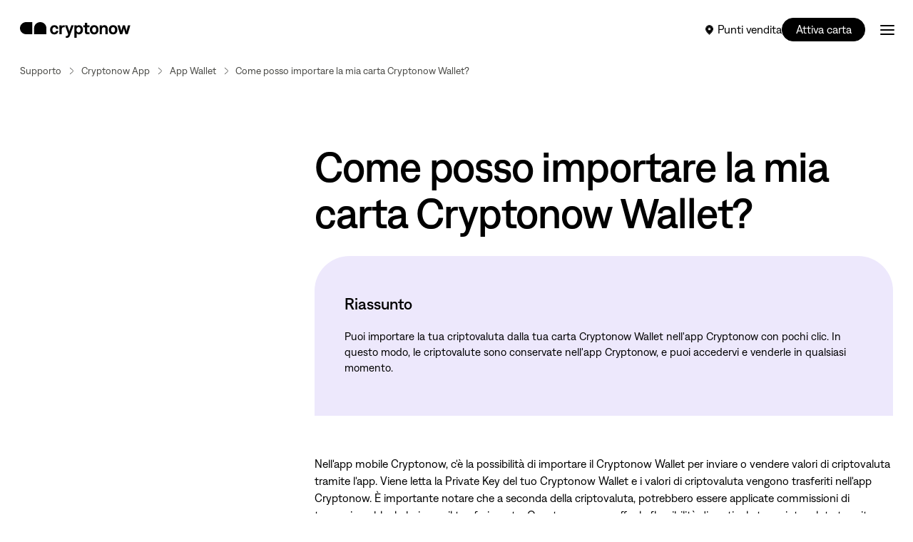

--- FILE ---
content_type: text/html; charset=UTF-8
request_url: https://www.cryptonow.ch/it-ch/supporto/wallet-app-cryptonow/app-wallet/come-posso-importare-la-mia-carta-cryptonow-wallet
body_size: 15552
content:
<!DOCTYPE html><html  lang="it" data-capo=""><head><meta charset="utf-8"><meta name="viewport" content="width=device-width, initial-scale=1"><title>Importa la carta cripto nell&#x27;app Cryptonow</title><link rel="preconnect" href="https://www.datocms-assets.com"><link rel="preconnect" href="https://www.googletagmanager.com"><style>.backdrop-leave-active{transition:all .4s var(--ease-out-quart)}.backdrop-enter-active{transition-delay:.15s}.backdrop-enter-from,.backdrop-leave-to{-webkit-backdrop-filter:blur(0);backdrop-filter:blur(0)}</style><style>:root{--menu-min-height-md:40rem;--menu-min-height-lg:38rem}</style><style>:root{--header-height-sm:60px;--header-height-md:7.25rem}</style><style>._circle_19g4j_3{clip-path:circle(0 at 50% 50%);transition:.8s var(--ease-out-sine)}._circleVisible_19g4j_8{clip-path:circle(100% at 50% 50%)}</style><style>._button_nborh_2{-webkit-tap-highlight-color:transparent;align-items:center;border-radius:9999px;border-width:1px;cursor:pointer;display:inline-flex;justify-content:center;outline:2px solid transparent;outline-offset:2px;position:relative;text-decoration-line:none;transition-duration:.3s;transition-property:color,background-color,border-color,text-decoration-color,fill,stroke;transition-timing-function:cubic-bezier(.4,0,.2,1);white-space:nowrap;width:-moz-fit-content;width:fit-content}._outline_nborh_9{--tw-border-opacity:1;background-color:transparent;border-color:rgb(0 0 0/var(--tw-border-opacity,1));--tw-text-opacity:1;color:rgb(0 0 0/var(--tw-text-opacity,1))}._outline_nborh_9:hover{--tw-bg-opacity:1;background-color:rgb(219 219 215/var(--tw-bg-opacity,1))}._ghost_nborh_13{background-color:transparent;border-color:transparent}._ghost_nborh_13:not(._scalable_nborh_16){font-size:18px!important;line-height:100%!important;padding:0!important}._link_nborh_21{background-color:transparent;border-color:transparent;font-size:1.25rem;letter-spacing:-.01em;line-height:100%;white-space:normal}@media (min-width:992px){._link_nborh_21{font-size:1.5625rem;letter-spacing:-.01em;line-height:100%}}._medium_nborh_26:not(._link_nborh_21)._scalable_nborh_16{font-size:1.25rem;letter-spacing:-.01em;line-height:100%;padding:.688rem 1.688rem}@media (min-width:992px){._medium_nborh_26:not(._link_nborh_21)._scalable_nborh_16{padding-left:1.688rem;padding-right:1.688rem}}._medium_nborh_26:not(._link_nborh_21):not(._scalable_nborh_16){font-size:20px;letter-spacing:-.01em;line-height:100%;padding:11px 28px 13px}._large_nborh_38:not(._link_nborh_21)._scalable_nborh_16{font-size:1.25rem;letter-spacing:-.01em;line-height:100%;padding:.688rem 1.688rem}@media (min-width:992px){._large_nborh_38:not(._link_nborh_21)._scalable_nborh_16{font-size:1.375rem;letter-spacing:-.01em;line-height:100%;padding:.938rem 2.938rem}}._large_nborh_38:not(._link_nborh_21):not(._scalable_nborh_16){font-size:20px;letter-spacing:-.01em;line-height:100%;padding:11px 28px 13px}@media (min-width:992px){._large_nborh_38:not(._link_nborh_21):not(._scalable_nborh_16){font-size:1.375rem;letter-spacing:-.01em;line-height:100%;padding:15px 48px 13px}}._halo_nborh_50{position:relative}._halo_nborh_50:before{border-radius:9999px;border-width:1px;content:"";height:calc(100% + 8px);left:-4px;position:absolute;top:-4px;width:calc(100% + 8px);z-index:-1;--tw-border-opacity:1;border-color:rgb(123 93 212/var(--tw-border-opacity,1));opacity:0;transition-duration:.3s;transition-property:opacity;transition-timing-function:cubic-bezier(.4,0,.2,1)}._halo_nborh_50:active:before{opacity:1}</style><style>._line_6vo3s_2{--line-thickness:2px;--line-width:20px;--line-margin:4px;--line-color:#000;background-color:var(--line-color);border-radius:9999px;display:block;height:var(--line-thickness);margin-bottom:var(--line-margin);margin-top:var(--line-margin);transform:translate3d(var(--tw-translate-x),var(--tw-translate-y),0) rotate(var(--tw-rotate)) skew(var(--tw-skew-x)) skewY(var(--tw-skew-y)) scaleX(var(--tw-scale-x)) scaleY(var(--tw-scale-y));transform-origin:center;transition-duration:.3s;transition-property:transform;transition-timing-function:cubic-bezier(.4,0,.2,1);transition-timing-function:cubic-bezier(.77,0,.175,1);width:var(--line-width)}._isVisible_6vo3s_11 ._line_6vo3s_2:first-child{--tw-translate-y:6px;--tw-rotate:135deg}._isVisible_6vo3s_11 ._line_6vo3s_2:first-child,._isVisible_6vo3s_11 ._line_6vo3s_2:nth-child(2){transform:translate(var(--tw-translate-x),var(--tw-translate-y)) rotate(var(--tw-rotate)) skew(var(--tw-skew-x)) skewY(var(--tw-skew-y)) scaleX(var(--tw-scale-x)) scaleY(var(--tw-scale-y))}._isVisible_6vo3s_11 ._line_6vo3s_2:nth-child(2){--tw-scale-x:0;--tw-scale-y:0}._isVisible_6vo3s_11 ._line_6vo3s_2:nth-child(3){--tw-translate-y:-6px;--tw-rotate:-135deg;transform:translate(var(--tw-translate-x),var(--tw-translate-y)) rotate(var(--tw-rotate)) skew(var(--tw-skew-x)) skewY(var(--tw-skew-y)) scaleX(var(--tw-scale-x)) scaleY(var(--tw-scale-y))}</style><style>input[type=search]::-webkit-search-cancel-button,input[type=search]::-webkit-search-decoration,input[type=search]::-webkit-search-results-button,input[type=search]::-webkit-search-results-decoration{display:none}</style><link rel="stylesheet" href="/_nuxt/entry.D4rXc1AL.css" crossorigin><link rel="stylesheet" href="/_nuxt/default.DZrOV0IG.css" crossorigin><link rel="stylesheet" href="/_nuxt/tooltips.C3I8gwFd.css" crossorigin><link rel="stylesheet" href="/_nuxt/FormSearch.CMN-uV2q.css" crossorigin><link rel="stylesheet" href="/_nuxt/VideoEmbed.CmK1iMAS.css" crossorigin><link rel="stylesheet" href="/_nuxt/Table.CfZm8wih.css" crossorigin><link rel="preload" as="fetch" crossorigin="anonymous" href="/it-ch/supporto/wallet-app-cryptonow/app-wallet/come-posso-importare-la-mia-carta-cryptonow-wallet/_payload.json?4d17ae30-12eb-4122-a4be-0b4b84defb18"><link rel="modulepreload" as="script" crossorigin href="/_nuxt/C4BLfJCY.js"><link rel="modulepreload" as="script" crossorigin href="/_nuxt/DlyvBEWF.js"><link rel="modulepreload" as="script" crossorigin href="/_nuxt/CreCxJ3b.js"><link rel="modulepreload" as="script" crossorigin href="/_nuxt/1xsodigv.js"><link rel="modulepreload" as="script" crossorigin href="/_nuxt/DSVzFv52.js"><link rel="modulepreload" as="script" crossorigin href="/_nuxt/D5HQYkrE.js"><link rel="modulepreload" as="script" crossorigin href="/_nuxt/D4KNp0_1.js"><link rel="modulepreload" as="script" crossorigin href="/_nuxt/COWhWMAv.js"><link rel="modulepreload" as="script" crossorigin href="/_nuxt/CpgJ0JNa.js"><link rel="modulepreload" as="script" crossorigin href="/_nuxt/DWDZ_207.js"><link rel="modulepreload" as="script" crossorigin href="/_nuxt/DobPj3h3.js"><link rel="modulepreload" as="script" crossorigin href="/_nuxt/CkPe9-hS.js"><link rel="modulepreload" as="script" crossorigin href="/_nuxt/Bui9jsqZ.js"><link rel="modulepreload" as="script" crossorigin href="/_nuxt/sto1OSkN.js"><link rel="modulepreload" as="script" crossorigin href="/_nuxt/h_Ms1nlJ.js"><link rel="modulepreload" as="script" crossorigin href="/_nuxt/D4fy1H1O.js"><link rel="modulepreload" as="script" crossorigin href="/_nuxt/DkD9P_nV.js"><link rel="modulepreload" as="script" crossorigin href="/_nuxt/BETYZe7d.js"><link rel="modulepreload" as="script" crossorigin href="/_nuxt/BAKWjLyr.js"><link rel="modulepreload" as="script" crossorigin href="/_nuxt/Dk1StbN4.js"><link rel="modulepreload" as="script" crossorigin href="/_nuxt/DJX1koFk.js"><link rel="modulepreload" as="script" crossorigin href="/_nuxt/F6760pdn.js"><link rel="modulepreload" as="script" crossorigin href="/_nuxt/CK_N4pmY.js"><link rel="modulepreload" as="script" crossorigin href="/_nuxt/zSSm3t8G.js"><link rel="modulepreload" as="script" crossorigin href="/_nuxt/C98rfemb.js"><link rel="modulepreload" as="script" crossorigin href="/_nuxt/CE49dg9h.js"><link rel="modulepreload" as="script" crossorigin href="/_nuxt/CUO2i7r2.js"><link rel="modulepreload" as="script" crossorigin href="/_nuxt/LXFhrWOR.js"><link rel="modulepreload" as="script" crossorigin href="/_nuxt/3Xg-os6z.js"><link rel="modulepreload" as="script" crossorigin href="/_nuxt/AkhMb1aT.js"><link rel="modulepreload" as="script" crossorigin href="/_nuxt/DT71Rrzv.js"><link rel="modulepreload" as="script" crossorigin href="/_nuxt/D0CRiLCf.js"><link rel="modulepreload" as="script" crossorigin href="/_nuxt/nSZDynK-.js"><link rel="modulepreload" as="script" crossorigin href="/_nuxt/Dc54SH6z.js"><link rel="modulepreload" as="script" crossorigin href="/_nuxt/C1PZvhxo.js"><link rel="modulepreload" as="script" crossorigin href="/_nuxt/BQyExGxP.js"><link rel="modulepreload" as="script" crossorigin href="/_nuxt/DMOdMl_8.js"><link rel="modulepreload" as="script" crossorigin href="/_nuxt/Dh6ZDdLp.js"><link rel="modulepreload" as="script" crossorigin href="/_nuxt/My3nXPhc.js"><link rel="prefetch" as="image" type="image/svg+xml" href="/_nuxt/symbol-defs.JYSGilnN.svg"><link rel="prefetch" as="image" type="image/jpeg" href="/_nuxt/404_2x.bJyR93Rn.jpg"><link rel="prefetch" as="image" type="image/webp" href="/_nuxt/404_2x.DR6EIJpY.webp"><link rel="prefetch" as="script" crossorigin href="/_nuxt/Dn7Kng_U.js"><link rel="prefetch" as="script" crossorigin href="/_nuxt/BPciHxQ9.js"><link rel="prefetch" as="script" crossorigin href="/_nuxt/CNh4bpu6.js"><link rel="prefetch" as="script" crossorigin href="/_nuxt/CwAPirPw.js"><link rel="prefetch" as="script" crossorigin href="/_nuxt/DMD3hWj9.js"><link rel="prefetch" as="script" crossorigin href="/_nuxt/rE7Ky-fb.js"><link rel="prefetch" as="style" crossorigin href="/_nuxt/FormRating.BWksImtL.css"><link rel="prefetch" as="style" crossorigin href="/_nuxt/FormCheckbox.DiE8VVyO.css"><link rel="prefetch" as="script" crossorigin href="/_nuxt/DNKJHCDc.js"><link rel="prefetch" as="script" crossorigin href="/_nuxt/CVb46DYj.js"><link rel="prefetch" as="script" crossorigin href="/_nuxt/kK-xtMym.js"><link rel="prefetch" as="script" crossorigin href="/_nuxt/CW5M-4at.js"><link rel="prefetch" as="script" crossorigin href="/_nuxt/CLNtVpuO.js"><link rel="prefetch" as="script" crossorigin href="/_nuxt/Be-0Z33m.js"><link rel="prefetch" as="script" crossorigin href="/_nuxt/CUOhT-Fx.js"><link rel="prefetch" as="script" crossorigin href="/_nuxt/CxgvrSv1.js"><link rel="prefetch" as="script" crossorigin href="/_nuxt/B73dBvIO.js"><link rel="prefetch" as="script" crossorigin href="/_nuxt/B2M3VVRO.js"><link rel="prefetch" as="script" crossorigin href="/_nuxt/4GRGzXtg.js"><link rel="prefetch" as="script" crossorigin href="/_nuxt/D904uASa.js"><link rel="prefetch" as="script" crossorigin href="/_nuxt/BgHztKhm.js"><meta name="format-detection" content="telephone=no"><meta name="msapplication-Config" content="/browserconfig.xml"><meta name="theme-color" content="#ffffff"><link rel="icon" type="image/svg+xml" href="/images/icon.svg"><link rel="icon" type="image/png" sizes="48x48" href="/images/icon-48x48.png"><link rel="icon" type="image/png" sizes="32x32" href="/images/icon-32x32.png"><link rel="icon" type="image/png" sizes="16x16" href="/images/icon-16x16.png"><link rel="mask-icon" href="/images/icon.svg" color="#000000"><link rel="apple-touch-icon" href="/images/apple-touch-icon.png"><link rel="manifest" href="/manifest.json"><meta name="robots" content="index, follow, max-image-preview:large, max-snippet:-1, max-video-preview:-1"><link id="i18n-can" rel="canonical" href="https://www.cryptonow.ch/it-ch/supporto/wallet-app-cryptonow/app-wallet/come-posso-importare-la-mia-carta-cryptonow-wallet"><link id="i18n-alt-de" rel="alternate" href="https://www.cryptonow.ch/de-ch/hilfe/cryptonow-mobile-wallet-app/app-wallet/wie-kann-ich-meine-cryptonow-wallet-karte-importieren" hreflang="de"><link id="i18n-alt-en" rel="alternate" href="https://www.cryptonow.ch/en-ch/help/cryptonow-mobile-wallet-app/app-wallet/how-can-i-import-my-cryptonow-wallet-card" hreflang="en"><link id="i18n-alt-fr" rel="alternate" href="https://www.cryptonow.ch/fr-ch/assistance/wallet-application-cryptonow/app-wallet/comment-importer-ma-carte-cryptonow-wallet" hreflang="fr"><link id="i18n-alt-it" rel="alternate" href="https://www.cryptonow.ch/it-ch/supporto/wallet-app-cryptonow/app-wallet/come-posso-importare-la-mia-carta-cryptonow-wallet" hreflang="it"><link id="i18n-xd" rel="alternate" href="https://www.cryptonow.ch/de-ch/hilfe/cryptonow-mobile-wallet-app/app-wallet/wie-kann-ich-meine-cryptonow-wallet-karte-importieren" hreflang="x-default"><meta property="og:url" content="https://www.cryptonow.ch/it-ch/supporto/wallet-app-cryptonow/app-wallet/come-posso-importare-la-mia-carta-cryptonow-wallet"><meta property="og:title" content="Importa la carta cripto nell'app Cryptonow"><meta name="twitter:title" content="Importa la carta cripto nell'app Cryptonow"><meta name="description" content="Ti mostriamo, passo dopo passo, come trasferire il saldo della tua carta regalo Cryptonow nell'app Cryptonow - in modo semplice e veloce. "><meta property="og:description" content="Ti mostriamo, passo dopo passo, come trasferire il saldo della tua carta regalo Cryptonow nell'app Cryptonow - in modo semplice e veloce. "><meta name="twitter:description" content="Ti mostriamo, passo dopo passo, come trasferire il saldo della tua carta regalo Cryptonow nell'app Cryptonow - in modo semplice e veloce. "><meta property="og:image" content="https://www.datocms-assets.com/98964/1694801710-image_home_header.jpg?auto=format&fit=max&w=1200"><meta property="og:image:width" content="1200"><meta property="og:image:height" content="959"><meta property="og:image:alt" content="Una donna cammina per strada con la sua carta Cryptonow appena acquistata in mano"><meta name="twitter:image" content="https://www.datocms-assets.com/98964/1694801710-image_home_header.jpg?auto=format&fit=max&w=1200"><meta name="twitter:image:alt" content="Una donna cammina per strada con la sua carta Cryptonow appena acquistata in mano"><meta property="og:locale" content="it_CH"><meta property="og:type" content="article"><meta property="og:site_name" content="https://cryptonow.ch"><meta property="article:modified_time" content="2025-04-06T20:49:16Z"><meta property="article:publisher" content><meta name="twitter:card" content="summary"><script type="module" src="/_nuxt/C4BLfJCY.js" crossorigin></script><script id="unhead:payload" type="application/json">{"titleTemplate":"%s"}</script><link rel="preload" as="fetch" fetchpriority="low" crossorigin="anonymous" href="/_nuxt/builds/meta/4d17ae30-12eb-4122-a4be-0b4b84defb18.json"></head><body><div id="__nuxt"><div><!--[--><!--[--><!----><!--[--><!--]--><!--[--><!--]--><!--]--><!--[--><div><div style="display:none;" class="fixed left-0 top-0 z-10 h-screen w-full transform-gpu bg-[#d9d9d9] bg-opacity-[0.1] backdrop-blur-lg"></div><div class="pointer-events-none fixed left-0 top-0 z-10 h-full w-full overflow-hidden"><div class="absolute left-0 top-0 h-full w-full -translate-y-full overflow-hidden bg-white md:min-h-[var(--menu-min-height-md)] lg:min-h-[var(--menu-min-height-lg)]" style="max-height:none;"></div></div><header class="lg:px-page z-10 h-[var(--header-height-sm)] w-full transform-gpu bg-white will-change-transform md:h-auto md:py-9 absolute translate-y-0 duration-0 translate-y-0"><div class="flex h-full items-center justify-between"><div class="z-2 inline-flex self-center"><a href="/it-ch" class="inline-block md:h-[2rem] ml-4px md:ml-10 lg:ml-0" title="Vai alla homepage"><div class="h-auto w-[152px] md:h-[2rem] md:w-auto"><svg title="Cryptonow Logo" class="w-auto" width="100%" height="100%" viewBox="0 0 243 35" a fill="none" xmlns="http://www.w3.org/2000/svg"><path d="M109.45 17.5C109.055 18.7138 108.549 20.6723 108.549 20.6723H108.389C108.389 20.6723 107.96 18.7138 107.566 17.459L104.081 7.26809H98.9051L105.216 24.5521C105.547 25.3606 105.721 26.2252 105.726 27.0989C105.726 28.3947 105.06 31.0607 102.941 31.0607H100.789V35H103.57C106.549 35 108.549 33.4697 109.8 30.0218L118.032 7.24946L112.857 7.29041L109.45 17.5ZM91.8306 9.85584V7.24946H86.7742V26.9835H91.8306V16.0516C91.8306 13.7394 93.1598 11.4644 95.4348 11.4644H98.2572V7.23087H95.8258C94.9744 7.21275 94.1374 7.45225 93.4245 7.91801C92.7116 8.38376 92.156 9.05404 91.8306 9.84098V9.85584ZM4.62012e-06 13.5308C4.62012e-06 17.1125 1.42283 20.5476 3.95547 23.0802C6.48812 25.6128 9.92311 27.0356 13.5048 27.0356H27.0059V0H13.5048C11.7304 -6.06977e-07 9.97338 0.349695 8.33417 1.02907C6.69496 1.70845 5.2057 2.70417 3.95152 3.95939C2.69733 5.21461 1.70281 6.70471 1.02478 8.34448C0.346761 9.98425 -0.00146305 11.7416 4.62012e-06 13.516V13.5308ZM76.1513 22.9846H74.9747C72.6624 22.9846 71.2885 20.3224 71.2885 17.1463C71.2885 13.9702 72.6624 11.308 75.0529 11.308H76.2295C77.9124 11.308 79.1263 12.8755 79.3236 15.0686H84.38C84.1455 10.325 80.854 6.95534 76.3077 6.95534H75.0529C69.6055 6.95534 66.1576 11.4644 66.1576 17.1463C66.1576 22.8282 69.5646 27.3372 74.9747 27.3372H76.1885C80.854 27.3372 83.9481 23.8484 84.4582 19.3021H79.4018C79.0481 21.3649 77.9124 22.9697 76.1513 22.9697V22.9846ZM44.5581 0C40.9777 0.000987016 37.5442 1.42375 35.0125 3.95548C32.4807 6.48721 31.058 9.92066 31.057 13.5011V27.0059H58.0629V13.516C58.0644 11.7416 57.7162 9.98425 57.0381 8.34448C56.3601 6.70471 55.3656 5.21461 54.1114 3.95939C52.8572 2.70417 51.368 1.70845 49.7287 1.02907C48.0895 0.349695 46.3325 -6.06977e-07 44.5581 0ZM130.26 6.92552H129.083C127.397 6.92552 125.516 7.98298 124.496 9.35692V7.23828H119.443V35H124.496V24.8872C125.516 26.2574 127.359 27.3186 128.927 27.3186H130.141C135.197 27.3186 138.489 22.7314 138.489 17.1277C138.489 11.7622 135 6.94043 130.26 6.94043V6.92552ZM129.396 22.9362H128.141C125.907 22.9362 124.183 20.5458 124.183 17.0979C124.183 13.65 125.907 11.2596 128.141 11.2596H129.396C131.552 11.2596 133.354 13.65 133.354 17.0979C133.354 20.5458 131.552 22.9697 129.396 22.9697V22.9362ZM237.401 7.21969L234.854 16.9005C234.579 18.1553 234.188 20.1138 234.188 20.1138H234.031C234.031 20.1138 233.719 18.1181 233.406 16.9005L230.777 7.21969H226.037L223.431 16.9005C223.114 18.1553 222.723 20.1138 222.723 20.1138H222.567C222.567 20.1138 222.254 18.1181 221.979 16.9005L219.432 7.21969H214.279L219.864 26.9537H224.816L227.635 17.1165C227.951 15.9026 228.379 13.9441 228.379 13.9441H228.499C228.499 13.9441 228.871 15.9026 229.202 17.1574L231.946 26.9537H236.884L242.491 7.21969H237.401ZM205.432 6.90693H203.864C198.886 6.90693 195.126 11.1814 195.126 17.0979C195.126 23.0144 198.886 27.2888 203.902 27.2888H205.454C210.432 27.2888 214.156 23.0144 214.156 17.0979C214.156 11.1814 210.447 6.94043 205.432 6.94043V6.90693ZM205.276 22.9176H204.058C201.902 22.9176 200.219 20.4489 200.219 17.0793C200.219 13.7096 201.902 11.2409 204.058 11.2409H205.235C207.39 11.2409 209.077 13.7878 209.077 17.0793C209.077 20.3707 207.39 22.9697 205.276 22.9697V22.9176ZM186.625 6.90693H184.976C183.114 6.90693 181.055 8.20264 180.075 9.84839V7.21969H175.019V26.9537H180.075V16.4127C180.075 13.5904 181.565 11.3973 183.643 11.3973H184.897C186.699 11.3973 187.835 13.1585 187.835 15.2771V26.9537H192.891V14.5213C192.895 10.1537 190.036 6.94043 186.625 6.94043V6.90693ZM163.912 6.90693H162.345C157.37 6.90693 153.606 11.1814 153.606 17.0979C153.606 23.0144 157.37 27.2888 162.386 27.2888H163.953C168.931 27.2888 172.651 23.0144 172.651 17.0979C172.651 11.1814 168.916 6.94043 163.897 6.94043L163.912 6.90693ZM163.756 22.9176H162.542C160.386 22.9176 158.699 20.4489 158.699 17.0793C158.699 13.7096 160.386 11.2409 162.542 11.2409H163.719C165.874 11.2409 167.557 13.7878 167.557 17.0793C167.557 20.3707 165.859 22.9697 163.752 22.9697L163.756 22.9176ZM147.689 1.48936H142.633V7.26809H138.95V11.5016H142.633V21.1825C142.633 25.2186 144.673 27.0207 148.158 27.0207H152.902V22.7909H149.648C148.531 22.7909 147.689 22.2809 147.689 20.6351V11.5016H153.021V7.26809H147.689V1.48936Z" fill="#020202"></path></svg></div></a></div><div><nav style="display:none;" class="absolute left-0 top-0 z-1 h-screen w-full pt-[var(--header-height-sm)] lg:static lg:left-auto lg:top-auto lg:!block lg:h-auto lg:w-full lg:p-0 lg:!opacity-100"><div class="flex h-full flex-col overflow-scroll px-4px pb-80 pt-4 lg:mx-auto lg:h-auto lg:w-full lg:flex-row lg:justify-center lg:gap-x-16 lg:overflow-visible lg:p-0"><!--[--><div class="w-full border-b border-neutral-50 lg:w-fit lg:border-none"><button class="relative flex w-full justify-between py-5px text-nav-20-medium-px lg:my-0 lg:w-fit lg:justify-start lg:py-1 lg:!text-main-menu cursor-pointer">Come funziona <svg aria-hidden="true" class="inline-block self-center overflow-hidden fill-current stroke-current stroke-0 rotate-0 pointer-events-none ml-2 mt-0.5 !h-3px !w-3px lg:!h-3 lg:!w-3"><use xlink:href="/_nuxt/symbol-defs.JYSGilnN.svg#icon-chevron-down-general" fill="black"></use></svg></button><div style="display:none;padding-left:0px;" class="lg:top-22 relative w-full lg:absolute lg:left-0 lg:w-full"><div class="opacity-0 gap-x-default py-10 transition-opacity duration-300 sm:flex md:py-12 lg:w-fit lg:justify-center lg:gap-x-24 xl:gap-x-20"><!--[--><div class="lg:w-96"><div class="md:heading-18-medium-px mb-4 text-heading-18-medium-px text-neutral-300 lg:mb-5 lg:text-heading-18-medium">Prodotti e caratteristiche</div><ul class="my-4 flex flex-col gap-6 lg:my-0 lg:min-w-[296px] lg:gap-2 xl:gap-4"><!--[--><li><a href="/it-ch/acquistare-criptovalute-facilmente" class="group flex gap-x-3 rounded-xl transition-colors duration-300 md:-translate-x-3px md:px-3px md:py-2px md:hover:bg-neutral-50"><div class="self-center"><svg aria-hidden="true" class="inline-block self-center overflow-hidden fill-current stroke-current stroke-0 h-6 w-6 md:h-6px md:w-6px lg:h-7px lg:w-7px"><use xlink:href="/_nuxt/symbol-defs.JYSGilnN.svg#icon-cryptocurrency-03-nav" fill="black"></use></svg></div><div><span class="mb-1 block text-heading-18-medium transition-colors duration-300 md:text-heading-18-medium-px md:group-hover:text-orange lg:text-button-20-regular lg:font-medium">Come funziona</span><span class="text-[15px] leading-[136%] text-neutral-800">Inizia qui il tuo criptoviaggio.</span></div></a></li><li><a href="/it-ch/conservare-criptovalute-in-sicurezza" class="group flex gap-x-3 rounded-xl transition-colors duration-300 md:-translate-x-3px md:px-3px md:py-2px md:hover:bg-neutral-50"><div class="self-center"><svg aria-hidden="true" class="inline-block self-center overflow-hidden fill-current stroke-current stroke-0 h-6 w-6 md:h-6px md:w-6px lg:h-7px lg:w-7px"><use xlink:href="/_nuxt/symbol-defs.JYSGilnN.svg#icon-activate-wallet-btc-nav" fill="black"></use></svg></div><div><span class="mb-1 block text-heading-18-medium transition-colors duration-300 md:text-heading-18-medium-px md:group-hover:text-orange lg:text-button-20-regular lg:font-medium">Cryptonow Wallet®</span><span class="text-[15px] leading-[136%] text-neutral-800"> Custodisci al sicuro le tue criptovalute.</span></div></a></li><li><a href="/it-ch/piattaforma-crypto-sicura" class="group flex gap-x-3 rounded-xl transition-colors duration-300 md:-translate-x-3px md:px-3px md:py-2px md:hover:bg-neutral-50"><div class="self-center"><svg aria-hidden="true" class="inline-block self-center overflow-hidden fill-current stroke-current stroke-0 h-6 w-6 md:h-6px md:w-6px lg:h-7px lg:w-7px"><use xlink:href="/_nuxt/symbol-defs.JYSGilnN.svg#icon-security-nav" fill="black"></use></svg></div><div><span class="mb-1 block text-heading-18-medium transition-colors duration-300 md:text-heading-18-medium-px md:group-hover:text-orange lg:text-button-20-regular lg:font-medium">Sicurezza</span><span class="text-[15px] leading-[136%] text-neutral-800">La tua sicurezza è la nostra priorità.</span></div></a></li><li><a href="/it-ch/trova-punto-vendita" class="group flex gap-x-3 rounded-xl transition-colors duration-300 md:-translate-x-3px md:px-3px md:py-2px md:hover:bg-neutral-50"><div class="self-center"><svg aria-hidden="true" class="inline-block self-center overflow-hidden fill-current stroke-current stroke-0 h-6 w-6 md:h-6px md:w-6px lg:h-7px lg:w-7px"><use xlink:href="/_nuxt/symbol-defs.JYSGilnN.svg#icon-pin-nav" fill="black"></use></svg></div><div><span class="mb-1 block text-heading-18-medium transition-colors duration-300 md:text-heading-18-medium-px md:group-hover:text-orange lg:text-button-20-regular lg:font-medium">Trova punto vendita</span><span class="text-[15px] leading-[136%] text-neutral-800">Acquista i buoni nella tua zona.</span></div></a></li><!--]--></ul></div><div class="lg:w-96"><div class="md:heading-18-medium-px mb-4 text-heading-18-medium-px text-neutral-300 lg:mb-5 lg:text-heading-18-medium">Esplora</div><ul class="my-4 flex flex-col gap-6 lg:my-0 lg:min-w-[296px] lg:gap-2 xl:gap-4"><!--[--><li><a href="/it-ch/mercato-globali-delle-criptovalute" class="group flex gap-x-3 rounded-xl transition-colors duration-300 md:-translate-x-3px md:px-3px md:py-2px md:hover:bg-neutral-50"><div class="self-center"><svg aria-hidden="true" class="inline-block self-center overflow-hidden fill-current stroke-current stroke-0 h-6 w-6 md:h-6px md:w-6px lg:h-7px lg:w-7px"><use xlink:href="/_nuxt/symbol-defs.JYSGilnN.svg#icon-currency-btc-circle-nav" fill="black"></use></svg></div><div><span class="mb-1 block text-heading-18-medium transition-colors duration-300 md:text-heading-18-medium-px md:group-hover:text-orange lg:text-button-20-regular lg:font-medium">Criptomercati globali</span><span class="text-[15px] leading-[136%] text-neutral-800">Scopri i mercati globali delle criptovalute.</span></div></a></li><li><a href="/it-ch/tool-di-confronto-per-criptovalute" class="group flex gap-x-3 rounded-xl transition-colors duration-300 md:-translate-x-3px md:px-3px md:py-2px md:hover:bg-neutral-50"><div class="self-center"><svg aria-hidden="true" class="inline-block self-center overflow-hidden fill-current stroke-current stroke-0 h-6 w-6 md:h-6px md:w-6px lg:h-7px lg:w-7px"><use xlink:href="/_nuxt/symbol-defs.JYSGilnN.svg#icon-scales-nav" fill="black"></use></svg></div><div><span class="mb-1 block text-heading-18-medium transition-colors duration-300 md:text-heading-18-medium-px md:group-hover:text-orange lg:text-button-20-regular lg:font-medium">Tool di confronto per criptovalute</span><span class="text-[15px] leading-[136%] text-neutral-800">Confronta progetti di criptovalute.</span></div></a></li><li><a href="/it-ch/cryptonow-time-machine" class="group flex gap-x-3 rounded-xl transition-colors duration-300 md:-translate-x-3px md:px-3px md:py-2px md:hover:bg-neutral-50"><div class="self-center"><svg aria-hidden="true" class="inline-block self-center overflow-hidden fill-current stroke-current stroke-0 h-6 w-6 md:h-6px md:w-6px lg:h-7px lg:w-7px"><use xlink:href="/_nuxt/symbol-defs.JYSGilnN.svg#icon-clock-rewind-nav" fill="black"></use></svg></div><div><span class="mb-1 block text-heading-18-medium transition-colors duration-300 md:text-heading-18-medium-px md:group-hover:text-orange lg:text-button-20-regular lg:font-medium">Cryptonow Time Maschine </span><span class="text-[15px] leading-[136%] text-neutral-800">Viaggia a ritroso nel tempo e confronta i valori patrimoniali.</span></div></a></li><li><a href="/it-ch/saldo-del-wallet" class="group flex gap-x-3 rounded-xl transition-colors duration-300 md:-translate-x-3px md:px-3px md:py-2px md:hover:bg-neutral-50"><div class="self-center"><svg aria-hidden="true" class="inline-block self-center overflow-hidden fill-current stroke-current stroke-0 h-6 w-6 md:h-6px md:w-6px lg:h-7px lg:w-7px"><use xlink:href="/_nuxt/symbol-defs.JYSGilnN.svg#icon-wallet-02-nav" fill="black"></use></svg></div><div><span class="mb-1 block text-heading-18-medium transition-colors duration-300 md:text-heading-18-medium-px md:group-hover:text-orange lg:text-button-20-regular lg:font-medium">Saldo del wallet</span><span class="text-[15px] leading-[136%] text-neutral-800">Verifica il saldo del tuo wallet blockchain.</span></div></a></li><!--]--></ul></div><div class="hidden self-end lg:absolute lg:right-10 lg:top-[5.55rem] lg:block xl:right-28"><div class="max-w-xs lg:max-w-[22.75rem]"><div class="mb-4 aspect-3/2 overflow-hidden rounded-t-2xl"><a href="/it-ch/cryptonow-time-machine" class=""><div class="aspect-3/2"><div class="block transform-gpu will-change-auto"><img class="opacity-0 transition-opacity duration-400 ease-sine-out w-full transform-gpu will-change-auto" src="https://www.datocms-assets.com/98964/1694236993-navigation_discover_436x291-1.jpg?ar64=Mzoy&amp;auto=compress&amp;crop=focalpoint&amp;fit=crop&amp;w=364" srcset="https://www.datocms-assets.com/98964/1694236993-navigation_discover_436x291-1.jpg?ar64=Mzoy&amp;auto=compress&amp;crop=focalpoint&amp;dpr=0.25&amp;fit=crop&amp;w=364 91w,https://www.datocms-assets.com/98964/1694236993-navigation_discover_436x291-1.jpg?ar64=Mzoy&amp;auto=compress&amp;crop=focalpoint&amp;dpr=0.5&amp;fit=crop&amp;w=364 182w,https://www.datocms-assets.com/98964/1694236993-navigation_discover_436x291-1.jpg?ar64=Mzoy&amp;auto=compress&amp;crop=focalpoint&amp;dpr=0.75&amp;fit=crop&amp;w=364 273w,https://www.datocms-assets.com/98964/1694236993-navigation_discover_436x291-1.jpg?ar64=Mzoy&amp;auto=compress&amp;crop=focalpoint&amp;fit=crop&amp;w=364 364w,https://www.datocms-assets.com/98964/1694236993-navigation_discover_436x291-1.jpg?ar64=Mzoy&amp;auto=compress&amp;crop=focalpoint&amp;dpr=1.5&amp;fit=crop&amp;w=364 546w,https://www.datocms-assets.com/98964/1694236993-navigation_discover_436x291-1.jpg?ar64=Mzoy&amp;auto=compress&amp;crop=focalpoint&amp;dpr=2&amp;fit=crop&amp;w=364 728w,https://www.datocms-assets.com/98964/1694236993-navigation_discover_436x291-1.jpg?ar64=Mzoy&amp;auto=compress&amp;crop=focalpoint&amp;dpr=3&amp;fit=crop&amp;w=364 1092w" sizes="(max-width: 364px) 100vw, 364px" loading="lazy" width="1308" height="873" alt="Cryptonow Time Machine"></div></div></a></div><div class="text-heading-20-medium">Preparati a un viaggio nel tempo per confrontare le diverse classi d’investimento.</div><div><a href="/it-ch/cryptonow-time-machine" class="group relative _button_nborh_2 _link_nborh_21 _medium_nborh_26 _scalable_nborh_16 mt-4 !p-0 !text-heading-20-medium text-purple"><!----> Cryptonow Time Machine <!----><svg aria-hidden="true" class="inline-block self-center overflow-hidden fill-current stroke-current stroke-0 ml-1 shrink-0 transition-colors group-hover:text-orange w-4px h-4px"><use xlink:href="/_nuxt/symbol-defs.JYSGilnN.svg#icon-chevron-right-general" fill="#7B5DD4"></use></svg></a></div></div></div><!--]--></div></div></div><div class="w-full border-b border-neutral-50 lg:w-fit lg:border-none"><button class="relative flex w-full justify-between py-5px text-nav-20-medium-px lg:my-0 lg:w-fit lg:justify-start lg:py-1 lg:!text-main-menu cursor-pointer">Chi siamo <svg aria-hidden="true" class="inline-block self-center overflow-hidden fill-current stroke-current stroke-0 rotate-0 pointer-events-none ml-2 mt-0.5 !h-3px !w-3px lg:!h-3 lg:!w-3"><use xlink:href="/_nuxt/symbol-defs.JYSGilnN.svg#icon-chevron-down-general" fill="black"></use></svg></button><div style="display:none;padding-left:0px;" class="lg:top-22 relative w-full lg:absolute lg:left-0 lg:w-full"><div class="opacity-0 gap-x-default py-10 transition-opacity duration-300 sm:flex md:py-12 lg:w-fit lg:justify-center lg:gap-x-24 xl:gap-x-20"><!--[--><div class="lg:w-96"><div class="md:heading-18-medium-px mb-4 text-heading-18-medium-px text-neutral-300 lg:mb-5 lg:text-heading-18-medium">Azienda</div><ul class="my-4 flex flex-col gap-6 lg:my-0 lg:min-w-[296px] lg:gap-2 xl:gap-4"><!--[--><li><a href="/it-ch/azienda" class="group flex gap-x-3 rounded-xl transition-colors duration-300 md:-translate-x-3px md:px-3px md:py-2px md:hover:bg-neutral-50"><div class="self-center"><svg aria-hidden="true" class="inline-block self-center overflow-hidden fill-current stroke-current stroke-0 h-6 w-6 md:h-6px md:w-6px lg:h-7px lg:w-7px"><use xlink:href="/_nuxt/symbol-defs.JYSGilnN.svg#icon-building-nav" fill="black"></use></svg></div><div><span class="mb-1 block text-heading-18-medium transition-colors duration-300 md:text-heading-18-medium-px md:group-hover:text-orange lg:text-button-20-regular lg:font-medium">Chi siamo</span><span class="text-[15px] leading-[136%] text-neutral-800">Maggiori informazioni su Cryptonow Group.</span></div></a></li><li><a href="/it-ch/carriera" class="group flex gap-x-3 rounded-xl transition-colors duration-300 md:-translate-x-3px md:px-3px md:py-2px md:hover:bg-neutral-50"><div class="self-center"><svg aria-hidden="true" class="inline-block self-center overflow-hidden fill-current stroke-current stroke-0 h-6 w-6 md:h-6px md:w-6px lg:h-7px lg:w-7px"><use xlink:href="/_nuxt/symbol-defs.JYSGilnN.svg#icon-route-nav" fill="black"></use></svg></div><div><span class="mb-1 block text-heading-18-medium transition-colors duration-300 md:text-heading-18-medium-px md:group-hover:text-orange lg:text-button-20-regular lg:font-medium">Carriera</span><span class="text-[15px] leading-[136%] text-neutral-800">Diamo forma al futuro, insieme.</span></div></a></li><li><a href="/it-ch/contattaci" class="group flex gap-x-3 rounded-xl transition-colors duration-300 md:-translate-x-3px md:px-3px md:py-2px md:hover:bg-neutral-50"><div class="self-center"><svg aria-hidden="true" class="inline-block self-center overflow-hidden fill-current stroke-current stroke-0 h-6 w-6 md:h-6px md:w-6px lg:h-7px lg:w-7px"><use xlink:href="/_nuxt/symbol-defs.JYSGilnN.svg#icon-chat-nav" fill="black"></use></svg></div><div><span class="mb-1 block text-heading-18-medium transition-colors duration-300 md:text-heading-18-medium-px md:group-hover:text-orange lg:text-button-20-regular lg:font-medium">Contattaci</span><span class="text-[15px] leading-[136%] text-neutral-800">Siamo raggiungibili via e-mail, chat o telefono.</span></div></a></li><!--]--></ul></div><div class="lg:w-96"><div class="md:heading-18-medium-px mb-4 text-heading-18-medium-px text-neutral-300 lg:mb-5 lg:text-heading-18-medium">Community</div><ul class="my-4 flex flex-col gap-6 lg:my-0 lg:min-w-[296px] lg:gap-2 xl:gap-4"><!--[--><li><a href="/it-ch/opinioni-dei-clienti" class="group flex gap-x-3 rounded-xl transition-colors duration-300 md:-translate-x-3px md:px-3px md:py-2px md:hover:bg-neutral-50"><div class="self-center"><svg aria-hidden="true" class="inline-block self-center overflow-hidden fill-current stroke-current stroke-0 h-6 w-6 md:h-6px md:w-6px lg:h-7px lg:w-7px"><use xlink:href="/_nuxt/symbol-defs.JYSGilnN.svg#icon-users-nav" fill="black"></use></svg></div><div><span class="mb-1 block text-heading-18-medium transition-colors duration-300 md:text-heading-18-medium-px md:group-hover:text-orange lg:text-button-20-regular lg:font-medium">I nostri clienti</span><span class="text-[15px] leading-[136%] text-neutral-800">Perché i nostri clienti ci apprezzano.</span></div></a></li><li><a href="/it-ch/le-nostre-fonti-di-guadagno" class="group flex gap-x-3 rounded-xl transition-colors duration-300 md:-translate-x-3px md:px-3px md:py-2px md:hover:bg-neutral-50"><div class="self-center"><svg aria-hidden="true" class="inline-block self-center overflow-hidden fill-current stroke-current stroke-0 h-6 w-6 md:h-6px md:w-6px lg:h-7px lg:w-7px"><use xlink:href="/_nuxt/symbol-defs.JYSGilnN.svg#icon-receipt-nav" fill="black"></use></svg></div><div><span class="mb-1 block text-heading-18-medium transition-colors duration-300 md:text-heading-18-medium-px md:group-hover:text-orange lg:text-button-20-regular lg:font-medium">Le nostre fonti di guadagno</span><span class="text-[15px] leading-[136%] text-neutral-800"> Il nostro modello commerciale si chiama trasparenza.</span></div></a></li><!--]--></ul></div><div class="hidden self-end lg:absolute lg:right-10 lg:top-[5.55rem] lg:block xl:right-28"><div class="max-w-xs lg:max-w-[22.75rem]"><div class="mb-4 aspect-3/2 overflow-hidden rounded-t-2xl"><a href="/it-ch/nostra-mission" class=""><div class="aspect-3/2"><div class="block transform-gpu will-change-auto"><img class="opacity-0 transition-opacity duration-400 ease-sine-out w-full transform-gpu will-change-auto" src="https://www.datocms-assets.com/98964/1693294995-navigation_finanzsystem_436x291.jpg?ar64=Mzoy&amp;auto=compress&amp;crop=focalpoint&amp;fit=crop&amp;w=364" srcset="https://www.datocms-assets.com/98964/1693294995-navigation_finanzsystem_436x291.jpg?ar64=Mzoy&amp;auto=compress&amp;crop=focalpoint&amp;dpr=0.25&amp;fit=crop&amp;w=364 91w,https://www.datocms-assets.com/98964/1693294995-navigation_finanzsystem_436x291.jpg?ar64=Mzoy&amp;auto=compress&amp;crop=focalpoint&amp;dpr=0.5&amp;fit=crop&amp;w=364 182w,https://www.datocms-assets.com/98964/1693294995-navigation_finanzsystem_436x291.jpg?ar64=Mzoy&amp;auto=compress&amp;crop=focalpoint&amp;dpr=0.75&amp;fit=crop&amp;w=364 273w,https://www.datocms-assets.com/98964/1693294995-navigation_finanzsystem_436x291.jpg?ar64=Mzoy&amp;auto=compress&amp;crop=focalpoint&amp;fit=crop&amp;w=364 364w,https://www.datocms-assets.com/98964/1693294995-navigation_finanzsystem_436x291.jpg?ar64=Mzoy&amp;auto=compress&amp;crop=focalpoint&amp;dpr=1.5&amp;fit=crop&amp;w=364 546w,https://www.datocms-assets.com/98964/1693294995-navigation_finanzsystem_436x291.jpg?ar64=Mzoy&amp;auto=compress&amp;crop=focalpoint&amp;dpr=2&amp;fit=crop&amp;w=364 728w,https://www.datocms-assets.com/98964/1693294995-navigation_finanzsystem_436x291.jpg?ar64=Mzoy&amp;auto=compress&amp;crop=focalpoint&amp;dpr=3&amp;fit=crop&amp;w=364 1092w" sizes="(max-width: 364px) 100vw, 364px" loading="lazy" width="1308" height="873" alt="La nostra mission."></div></div></a></div><div class="text-heading-20-medium">Una società migliore. Per tutti.</div><div><a href="/it-ch/nostra-mission" class="group relative _button_nborh_2 _link_nborh_21 _medium_nborh_26 _scalable_nborh_16 mt-4 !p-0 !text-heading-20-medium text-purple"><!----> La nostra mission <!----><svg aria-hidden="true" class="inline-block self-center overflow-hidden fill-current stroke-current stroke-0 ml-1 shrink-0 transition-colors group-hover:text-orange w-4px h-4px"><use xlink:href="/_nuxt/symbol-defs.JYSGilnN.svg#icon-chevron-right-general" fill="#7B5DD4"></use></svg></a></div></div></div><!--]--></div></div></div><div class="w-full border-b border-neutral-50 lg:w-fit lg:border-none"><a href="/it-ch/nostra-mission" class="relative flex w-full justify-between py-5px text-nav-20-medium-px lg:my-0 lg:w-fit lg:justify-start lg:py-1 lg:!text-main-menu cursor-pointer">La nostra mission <!----></a><div style="display:none;padding-left:0px;" class="lg:top-22 relative w-full lg:absolute lg:left-0 lg:w-full"><div class="opacity-0 gap-x-default py-10 transition-opacity duration-300 sm:flex md:py-12 lg:w-fit lg:justify-center lg:gap-x-24 xl:gap-x-20"><!--[--><!--]--></div></div></div><div class="w-full border-b border-neutral-50 lg:w-fit lg:border-none"><a href="/it-ch/scoprire" class="relative flex w-full justify-between py-5px text-nav-20-medium-px lg:my-0 lg:w-fit lg:justify-start lg:py-1 lg:!text-main-menu cursor-pointer">Imparare <!----></a><div style="display:none;padding-left:0px;" class="lg:top-22 relative w-full lg:absolute lg:left-0 lg:w-full"><div class="opacity-0 gap-x-default py-10 transition-opacity duration-300 sm:flex md:py-12 lg:w-fit lg:justify-center lg:gap-x-24 xl:gap-x-20"><!--[--><!--]--></div></div></div><div class="w-full border-b border-neutral-50 lg:w-fit lg:border-none"><a href="/it-ch/supporto" class="relative flex w-full justify-between py-5px text-nav-20-medium-px lg:my-0 lg:w-fit lg:justify-start lg:py-1 lg:!text-main-menu cursor-pointer">Supporto <!----></a><div style="display:none;padding-left:0px;" class="lg:top-22 relative w-full lg:absolute lg:left-0 lg:w-full"><div class="opacity-0 gap-x-default py-10 transition-opacity duration-300 sm:flex md:py-12 lg:w-fit lg:justify-center lg:gap-x-24 xl:gap-x-20"><!--[--><!--]--></div></div></div><!--]--></div></nav></div><div class="z-[1] hidden md:block lg:min-w-[21.6rem]"><nav style="display:none;" class="bg-[rgba(255, 255, 255, 0.11)] fixed bottom-0 left-0 z-1 flex w-full flex-col gap-2 rounded-t-[20px] px-4 pb-9 pt-5 backdrop-blur-[30px] md:static md:bottom-auto md:top-auto md:mr-24 md:!flex md:translate-y-0 md:flex-row md:gap-5 md:bg-transparent md:p-0 md:backdrop-blur-0 lg:mr-0"><!--[--><a href="/it-ch/trova-punto-vendita" class="group relative _button_nborh_2 _ghost_nborh_13 _medium_nborh_26 _scalable_nborh_16 !w-full !text-main-menu transition-opacity hover:opacity-70 md:!w-auto !px-0"><!---->  <!--[--><svg aria-hidden="true" class="inline-block self-center overflow-hidden fill-current stroke-current stroke-0 mr-2 !h-5 !w-4"><use xlink:href="/_nuxt/symbol-defs.JYSGilnN.svg#icon-pin-general" fill="black"></use></svg> Punti vendita<!--]--><!----></a><!--]--><button class="group relative _button_nborh_2 bg-black border-black text-white hover:bg-neutral-800 _medium_nborh_26 _scalable_nborh_16 _halo_nborh_50 !w-full !text-main-menu transition-opacity hover:opacity-70 md:!w-auto" type="button" noprefetch><!---->  <!--[-->Attiva carta<!--]--><!----></button></nav></div></div><button class="no-tap-highlight group absolute right-4 top-[17px] z-10 mx-auto h-6 w-6 cursor-pointer self-center bg-transparent md:right-8 md:top-10 md:h-10 md:w-10 lg:hidden" title="Mostra il menu" type="button"><div class="absolute left-1/2 top-1/2 -translate-x-1/2 -translate-y-1/2"><!--[--><span class="_line_6vo3s_2"></span><span class="_line_6vo3s_2"></span><span class="_line_6vo3s_2"></span><!--]--></div></button></header><nav style="display:none;" class="bg-[rgba(255, 255, 255, 0.11)] fixed bottom-0 left-0 z-1 flex w-full flex-col gap-2 rounded-t-[20px] px-4 pb-9 pt-5 backdrop-blur-[30px] md:static md:bottom-auto md:top-auto md:mr-24 md:!flex md:translate-y-0 md:flex-row md:gap-5 md:bg-transparent md:p-0 md:backdrop-blur-0 lg:mr-0 z-20 md:!hidden"><!--[--><a href="/it-ch/trova-punto-vendita" class="group relative _button_nborh_2 _ghost_nborh_13 _medium_nborh_26 _scalable_nborh_16 !w-full !text-main-menu transition-opacity hover:opacity-70 md:!w-auto !px-0"><!---->  <!--[--><svg aria-hidden="true" class="inline-block self-center overflow-hidden fill-current stroke-current stroke-0 mr-2 !h-5 !w-4"><use xlink:href="/_nuxt/symbol-defs.JYSGilnN.svg#icon-pin-general" fill="black"></use></svg> Punti vendita<!--]--><!----></a><!--]--><button class="group relative _button_nborh_2 bg-black border-black text-white hover:bg-neutral-800 _medium_nborh_26 _scalable_nborh_16 _halo_nborh_50 !w-full !text-main-menu transition-opacity hover:opacity-70 md:!w-auto" type="button" noprefetch><!---->  <!--[-->Attiva carta<!--]--><!----></button></nav><main class="flow-root pt-[var(--header-height-sm)] md:pt-[var(--header-height-md)]"><!--[--><div><nav class="px-page my-4 hidden md:flex"><div class="flex items-center"><!--[--><div class="flex items-center text-body-15-regular-mobile text-neutral-800 md:text-body-20-regular"><a href="/it-ch/supporto" class="transition-colors duration-300 hover:text-orange">Supporto</a><svg aria-hidden="true" class="inline-block self-center overflow-hidden fill-current stroke-current stroke-0 mx-3 !h-3 !w-3 md:!h-4 md:!w-4"><use xlink:href="/_nuxt/symbol-defs.JYSGilnN.svg#icon-chevron-right-general" fill="black"></use></svg></div><div class="flex items-center text-body-15-regular-mobile text-neutral-800 md:text-body-20-regular"><a href="/it-ch/supporto/wallet-app-cryptonow" class="transition-colors duration-300 hover:text-orange">Cryptonow App</a><svg aria-hidden="true" class="inline-block self-center overflow-hidden fill-current stroke-current stroke-0 mx-3 !h-3 !w-3 md:!h-4 md:!w-4"><use xlink:href="/_nuxt/symbol-defs.JYSGilnN.svg#icon-chevron-right-general" fill="black"></use></svg></div><div class="flex items-center text-body-15-regular-mobile text-neutral-800 md:text-body-20-regular"><span>App Wallet</span><svg aria-hidden="true" class="inline-block self-center overflow-hidden fill-current stroke-current stroke-0 mx-3 !h-3 !w-3 md:!h-4 md:!w-4"><use xlink:href="/_nuxt/symbol-defs.JYSGilnN.svg#icon-chevron-right-general" fill="black"></use></svg></div><div class="flex items-center text-body-15-regular-mobile text-neutral-800 md:text-body-20-regular"><span>Come posso importare la mia carta Cryptonow Wallet?</span><!----></div><!--]--></div></nav><article class="py-10 md:py-30"><div class="px-page grid-default"><div class="order-2 col-span-12 md:order-1 md:col-span-4 md:col-start-1 md:row-span-2 md:row-start-1 lg:col-span-3 lg:col-start-3"><div class="md:sticky md:top-36"><!----><!----></div></div><div class="order-1 col-span-12 md:order-2 md:col-span-8 lg:col-span-6 lg:col-start-6"><h1 class="text-heading-38-medium-mobile md:text-heading-85-medium mb-8 md:mb-10"><!--[-->Come posso importare la mia carta Cryptonow Wallet?<!--]--></h1><div class="mb-8 rounded-t-4xl bg-purple-100 px-6 py-10 md:mb-0 md:rounded-t-[4.375rem] md:px-15 md:py-20"><div class="mb-4 text-heading-18-medium md:mb-8 md:text-heading-32-medium">Riassunto</div><div class="text-body-18-regular-mobile md:text-body-22-regular"><p>Puoi importare la tua criptovaluta dalla tua carta Cryptonow Wallet nell'app Cryptonow con pochi clic. In questo modo, le criptovalute sono conservate nell'app Cryptonow, e puoi accedervi e venderle in qualsiasi momento.</p></div></div></div><div class="order-3 col-span-12 md:col-span-8 md:col-start-5 lg:col-span-6 lg:col-start-6"><div class="prose max-w-none md:prose-md lg:prose-lg typography-help-articles mt-10 md:mt-20"><p>Nell&#39;app mobile Cryptonow, c&#39;è la possibilità di importare il Cryptonow Wallet per inviare o vendere valori di criptovaluta tramite l&#39;app. Viene letta la Private Key del tuo Cryptonow Wallet e i valori di criptovaluta vengono trasferiti nell&#39;app Cryptonow. È importante notare che a seconda della criptovaluta, potrebbero essere applicate commissioni di transazione blockchain per il trasferimento. Questo processo offre la flessibilità di gestire le tue criptovalute tramite l&#39;app e di effettuare transazioni in modo flessibile.</p><h2>Guida passo dopo passo</h2><div class="aspect-3/2 w-fit my-16"><div class="block transform-gpu will-change-auto"><img class="transform-gpu will-change-auto" src="https://www.datocms-assets.com/98964/1739976876-wie-kann-ich-meine-cryptonow-wallet-karte-importieren-it.jpg?auto=compress&amp;crop=focalpoint&amp;fit=crop&amp;fm=webp&amp;q=75&amp;w=800" srcset="https://www.datocms-assets.com/98964/1739976876-wie-kann-ich-meine-cryptonow-wallet-karte-importieren-it.jpg?auto=compress&amp;crop=focalpoint&amp;dpr=0.25&amp;fit=crop&amp;fm=webp&amp;q=75&amp;w=800 200w,https://www.datocms-assets.com/98964/1739976876-wie-kann-ich-meine-cryptonow-wallet-karte-importieren-it.jpg?auto=compress&amp;crop=focalpoint&amp;dpr=0.5&amp;fit=crop&amp;fm=webp&amp;q=75&amp;w=800 400w,https://www.datocms-assets.com/98964/1739976876-wie-kann-ich-meine-cryptonow-wallet-karte-importieren-it.jpg?auto=compress&amp;crop=focalpoint&amp;dpr=0.75&amp;fit=crop&amp;fm=webp&amp;q=75&amp;w=800 600w,https://www.datocms-assets.com/98964/1739976876-wie-kann-ich-meine-cryptonow-wallet-karte-importieren-it.jpg?auto=compress&amp;crop=focalpoint&amp;fit=crop&amp;fm=webp&amp;q=75&amp;w=800 800w,https://www.datocms-assets.com/98964/1739976876-wie-kann-ich-meine-cryptonow-wallet-karte-importieren-it.jpg?auto=compress&amp;crop=focalpoint&amp;dpr=1.5&amp;fit=crop&amp;fm=webp&amp;q=75&amp;w=800 1200w,https://www.datocms-assets.com/98964/1739976876-wie-kann-ich-meine-cryptonow-wallet-karte-importieren-it.jpg?auto=compress&amp;crop=focalpoint&amp;dpr=2&amp;fit=crop&amp;fm=webp&amp;q=75&amp;w=800 1600w,https://www.datocms-assets.com/98964/1739976876-wie-kann-ich-meine-cryptonow-wallet-karte-importieren-it.jpg?auto=compress&amp;crop=focalpoint&amp;dpr=3&amp;fit=crop&amp;fm=webp&amp;q=75&amp;w=800 2400w" sizes="(min-width: 1280px) 650px, (min-width: 768px) 66.666vw, calc(100vw - 32px)" width="2712" height="1776" alt="crypto import"></div></div><ol><li><p>Apri il tuo Cryptonow App, vai nel tuo Mobile Wallet e seleziona “Importa”.</p></li><li><p>Ora seleziona la criptovaluta che desideri importare.</p></li><li><p>Scansiona la private key del wallet che vuoi importare o inserisci le parole segrete. Completa poi l&#39;importazione. Dopo un import riuscito, ti verrà mostrato un messaggio.</p></li></ol><p><strong>Nota utile:</strong></p><p>Si prega di notare che dopo l&#39;importazione, di solito è necessario attendere 10-90 minuti prima che la criptovaluta sia visibile nell&#39;app. Potrebbe essere necessario riavviare l&#39;app dopo questo periodo per vedere la criptovaluta nell&#39;app.</p></div><div class="group relative flex w-fit items-center gap-2 md:gap-4 my-10 md:my-20"><button class="flex items-center gap-2 md:gap-4" type="button"><svg aria-hidden="true" class="inline-block self-center overflow-hidden fill-current stroke-current stroke-0 h-8 w-8"><use xlink:href="/_nuxt/symbol-defs.JYSGilnN.svg#icon-share-general" fill="black"></use></svg><span class="text-body-18-regular-mobile md:text-body-22-regular">Condividi articolo</span></button><div class="invisible -translate-y-[calc(100%+32px)] opacity-0 absolute -left-2 top-0 flex transform-gpu flex-col transition-all duration-500 ease-out will-change-transform md:left-4px md:-translate-x-1/2 md:items-center md:group-hover:visible md:group-hover:-translate-y-full md:group-hover:opacity-100"><div class="flex w-fit flex-col gap-2 rounded-lg bg-white p-4 shadow-lg"><!--[--><button class="flex items-center gap-2 py-1 md:text-neutral-500 md:hover:text-black" target="_blank" rel="noopener noreferrer"><svg aria-hidden="true" class="inline-block self-center overflow-hidden fill-current stroke-current stroke-0 h-4px w-4px"><use xlink:href="/_nuxt/symbol-defs.JYSGilnN.svg#icon-link-general" fill="#A4A49B"></use></svg><span class="whitespace-nowrap text-body-15-regular-px leading-[140%]">Copia link</span></button><a class="flex items-center gap-2 py-1 md:text-neutral-500 md:hover:text-black" href="https://twitter.com/intent/tweet?url=https://www.cryptonow.ch/it-ch/supporto/wallet-app-cryptonow/app-wallet/come-posso-importare-la-mia-carta-cryptonow-wallet" target="_blank" rel="noopener noreferrer"><svg aria-hidden="true" class="inline-block self-center overflow-hidden fill-current stroke-current stroke-0 h-4px w-4px"><use xlink:href="/_nuxt/symbol-defs.JYSGilnN.svg#icon-twitter" fill="#A4A49B"></use></svg><span class="whitespace-nowrap text-body-15-regular-px leading-[140%]">Condividi su X</span></a><a class="flex items-center gap-2 py-1 md:text-neutral-500 md:hover:text-black" href="https://www.facebook.com/sharer.php?u=https://www.cryptonow.ch/it-ch/supporto/wallet-app-cryptonow/app-wallet/come-posso-importare-la-mia-carta-cryptonow-wallet" target="_blank" rel="noopener noreferrer"><svg aria-hidden="true" class="inline-block self-center overflow-hidden fill-current stroke-current stroke-0 h-4px w-4px"><use xlink:href="/_nuxt/symbol-defs.JYSGilnN.svg#icon-facebook" fill="#A4A49B"></use></svg><span class="whitespace-nowrap text-body-15-regular-px leading-[140%]">Condividi su Facebook</span></a><a class="flex items-center gap-2 py-1 md:text-neutral-500 md:hover:text-black" href="https://www.linkedin.com/sharing/share-offsite/?url=https%3A%2F%2Fwww.cryptonow.ch%2Fit-ch%2Fsupporto%2Fwallet-app-cryptonow%2Fapp-wallet%2Fcome-posso-importare-la-mia-carta-cryptonow-wallet" target="_blank" rel="noopener noreferrer"><svg aria-hidden="true" class="inline-block self-center overflow-hidden fill-current stroke-current stroke-0 h-4px w-4px"><use xlink:href="/_nuxt/symbol-defs.JYSGilnN.svg#icon-linkedin" fill="#A4A49B"></use></svg><span class="whitespace-nowrap text-body-15-regular-px leading-[140%]">Condividi su LinkedIn</span></a><!--]--></div><div class="-mt-px ml-3.5 w-fit border-x-[9px] border-t-[10px] border-x-transparent border-t-white md:ml-0"></div></div></div></div></div></article><aside><div class="px-page grid-default mb-20 rounded-b-4xl bg-purple-100 pb-18 pt-10 last-of-type:!mb-0 last-of-type:!rounded-none md:mb-30 md:rounded-b-[70px] md:py-20 !mb-0 !rounded-none !py-20"><div class="col-span-12 md:col-span-5 md:mb-[5.625rem]"><div class="text-heading-38-medium-mobile md:text-heading-85-medium mb-4 md:mb-7"><!--[-->Siamo qui per aiutarti.<!--]--></div><div class="pr-24 text-body-18-regular-mobile md:col-span-4 md:pr-50 md:text-body-27-regular">Ti aiutiamo a trovare la risposta alle tue domande.</div></div><div class="col-span-12 mt-8 md:col-start-7 md:col-end-13"><div class="flex rounded-[48px] transition-[width] duration-300 min-h-[12px] bg-white w-full justify-between gap-1 pr-5 md:pr-6"><input class="h-auto rounded-[48px] border-none pl-5 text-button-18-regular-mobile md:pl-6 md:text-body-22-regular bg-white py-2.5 md:py-3.5" value type="search" placeholder="Inserisci la tua domanda." id="mig3fnlbgriwxo6v2em"><button type="button" aria-label="Search button"><svg aria-hidden="true" class="inline-block self-center overflow-hidden fill-current stroke-current stroke-0 h-5 w-5 md:h-6 md:w-6"><use xlink:href="/_nuxt/symbol-defs.JYSGilnN.svg#icon-search-general" fill="#000000"></use></svg></button><!----><!----></div></div><div class="col-span-12 mb-6 mt-[3.625rem] text-heading-18-medium md:col-span-3 md:my-0 md:text-heading-32-medium-mobile">Argomenti di aiuto</div><div class="grid-default col-span-12 gap-y-4 md:col-span-9"><!--[--><div class="col-span-12 md:col-span-4"><a href="/it-ch/supporto/primi-passi" class="flex items-center rounded-4xl bg-purple-50 px-4 py-3 text-button-18-regular-mobile transition-colors duration-300 md:px-5 md:py-[1.063rem] md:text-body-22-regular hover:bg-white"><svg aria-hidden="true" class="inline-block self-center overflow-hidden fill-current stroke-current stroke-0 h-6 w-6 md:h-9 md:w-9 mr-3 md:mr-2"><use xlink:href="/_nuxt/symbol-defs.JYSGilnN.svg#icon-rocket-topics" fill="black"></use></svg><span>Primi passi</span></a></div><div class="col-span-12 md:col-span-4"><a href="/it-ch/supporto/cryptonow-wallet" class="flex items-center rounded-4xl bg-purple-50 px-4 py-3 text-button-18-regular-mobile transition-colors duration-300 md:px-5 md:py-[1.063rem] md:text-body-22-regular hover:bg-white"><svg aria-hidden="true" class="inline-block self-center overflow-hidden fill-current stroke-current stroke-0 h-6 w-6 md:h-9 md:w-9 mr-3 md:mr-2"><use xlink:href="/_nuxt/symbol-defs.JYSGilnN.svg#icon-activate-wallet-btc-topics" fill="black"></use></svg><span>Cryptonow Wallet</span></a></div><div class="col-span-12 md:col-span-4"><a href="/it-ch/supporto/tasse-sulle-criptovalute" class="flex items-center rounded-4xl bg-purple-50 px-4 py-3 text-button-18-regular-mobile transition-colors duration-300 md:px-5 md:py-[1.063rem] md:text-body-22-regular hover:bg-white"><svg aria-hidden="true" class="inline-block self-center overflow-hidden fill-current stroke-current stroke-0 h-6 w-6 md:h-9 md:w-9 mr-3 md:mr-2"><use xlink:href="/_nuxt/symbol-defs.JYSGilnN.svg#icon-file-topics" fill="black"></use></svg><span>Tasse sulle criptovalute</span></a></div><div class="col-span-12 md:col-span-4"><a href="/it-ch/supporto/wallet-app-cryptonow" class="flex items-center rounded-4xl bg-purple-50 px-4 py-3 text-button-18-regular-mobile transition-colors duration-300 md:px-5 md:py-[1.063rem] md:text-body-22-regular hover:bg-white"><svg aria-hidden="true" class="inline-block self-center overflow-hidden fill-current stroke-current stroke-0 h-6 w-6 md:h-9 md:w-9 mr-3 md:mr-2"><use xlink:href="/_nuxt/symbol-defs.JYSGilnN.svg#icon-phone-logo-topics" fill="black"></use></svg><span>Cryptonow App</span></a></div><div class="col-span-12 md:col-span-4"><a href="/it-ch/supporto/sicurezza" class="flex items-center rounded-4xl bg-purple-50 px-4 py-3 text-button-18-regular-mobile transition-colors duration-300 md:px-5 md:py-[1.063rem] md:text-body-22-regular hover:bg-white"><svg aria-hidden="true" class="inline-block self-center overflow-hidden fill-current stroke-current stroke-0 h-6 w-6 md:h-9 md:w-9 mr-3 md:mr-2"><use xlink:href="/_nuxt/symbol-defs.JYSGilnN.svg#icon-shield-topics" fill="black"></use></svg><span>Sicurezza</span></a></div><div class="col-span-12 md:col-span-4"><a href="/it-ch/supporto/produits-services" class="flex items-center rounded-4xl bg-purple-50 px-4 py-3 text-button-18-regular-mobile transition-colors duration-300 md:px-5 md:py-[1.063rem] md:text-body-22-regular hover:bg-white"><svg aria-hidden="true" class="inline-block self-center overflow-hidden fill-current stroke-current stroke-0 h-6 w-6 md:h-9 md:w-9 mr-3 md:mr-2"><use xlink:href="/_nuxt/symbol-defs.JYSGilnN.svg#icon-users-topics" fill="black"></use></svg><span>Prodotti e Servizi</span></a></div><!--]--></div></div></aside></div><!--]--></main><footer class="px-page bg-purple-700 pb-[26px] pt-16 text-white md:pb-10px"><div class="grid-default lg:min-h-[480px]"><div class="col-span-12 md:col-span-4 lg:col-span-6"><div class="flex min-h-full flex-col gap-y-14 md:justify-between"><button class="flex flex-col items-center gap-x-1 gap-y-4 text-button-18-medium sm:flex-row md:flex-col md:whitespace-nowrap md:text-[17px] lg:flex-row lg:text-button-20-medium md:relative md:top-[-4px] md:mb-12 lg:-top-1" type="button"><div class="flex items-center gap-x-1.5 self-start"><svg aria-hidden="true" class="inline-block self-center overflow-hidden fill-current stroke-current stroke-0 h-5px w-5px md:h-7px md:w-7px"><use xlink:href="/_nuxt/symbol-defs.JYSGilnN.svg#icon-globe-topics" fill="white"></use></svg><span>Cambia regione:</span></div><div class="text-white ml-0 mr-auto flex items-center gap-x-1"><span>Svizzera (Italiano)</span></div></button><div class="max-w-sm md:max-w-[330px]"><div class="mb-16 min-h-[226px]"><!----></div><div class="flex w-[fit-content] gap-4 my-16 md:mb-10 md:flex"><!--[--><a target="_blank" title="Seguici su LinkedIn" rel="noopener noreferrer" href="https://www.linkedin.com/company/93817418/admin/feed/posts/?feedType=following"><svg aria-hidden="true" class="inline-block self-center overflow-hidden fill-current stroke-current stroke-0 h-8px w-8px"><use xlink:href="/_nuxt/symbol-defs.JYSGilnN.svg#icon-linkedin" fill="white"></use></svg></a><!--]--></div></div></div></div><div class="col-span-12 md:col-span-8 md:col-start-5 lg:col-span-6"><nav class="grid-default my-16 gap-y-10 md:m-0 md:gap-y-16 mb-14"><!--[--><div class="text-[20px] md:text-[16px] lg:text-body-20-regular col-span-12 sm:col-span-4"><span class="block font-medium hover:opacity-90 md:text-[17px] lg:text-heading-20-medium">Inizia qui</span><div class="mt-6 flex flex-col gap-4 md:gap-3px"><!--[--><a href="/it-ch/acquistare-criptovalute-facilmente" class="inline-block w-fit text-white opacity-70 transition-opacity hover:opacity-100">Come funziona</a><a href="/it-ch/nostra-mission" class="inline-block w-fit text-white opacity-70 transition-opacity hover:opacity-100">La nostra mission</a><a href="/it-ch/trova-punto-vendita" class="inline-block w-fit text-white opacity-70 transition-opacity hover:opacity-100">Trova punto vendita</a><a href="/it-ch/go" class="inline-block w-fit text-white opacity-70 transition-opacity hover:opacity-100">Attiva carta</a><!--]--></div></div><div class="text-[20px] md:text-[16px] lg:text-body-20-regular col-span-12 sm:col-span-4"><span class="block font-medium hover:opacity-90 md:text-[17px] lg:text-heading-20-medium">Apprendimento</span><div class="mt-6 flex flex-col gap-4 md:gap-3px"><!--[--><a href="/it-ch/scoprire" class="inline-block w-fit text-white opacity-70 transition-opacity hover:opacity-100">Cryptonow Imparare</a><a href="/it-ch/tool-di-confronto-per-criptovalute" class="inline-block w-fit text-white opacity-70 transition-opacity hover:opacity-100">Tool di confronto per criptovalute</a><a href="/it-ch/mercato-globali-delle-criptovalute" class="inline-block w-fit text-white opacity-70 transition-opacity hover:opacity-100">Criptomercati globali</a><a href="/it-ch/glossary" class="inline-block w-fit text-white opacity-70 transition-opacity hover:opacity-100">Glossario</a><!--]--></div></div><div class="text-[20px] md:text-[16px] lg:text-body-20-regular col-span-12 sm:col-span-4"><a href="/it-ch/azienda" class="block font-medium hover:opacity-90 md:text-[17px] lg:text-heading-20-medium">Chi siamo</a><div class="mt-6 flex flex-col gap-4 md:gap-3px"><!--[--><a href="/it-ch/azienda" class="inline-block w-fit text-white opacity-70 transition-opacity hover:opacity-100">Azienda</a><a href="/it-ch/carriera" class="inline-block w-fit text-white opacity-70 transition-opacity hover:opacity-100">Carriera</a><a href="/it-ch/le-nostre-fonti-di-guadagno" class="inline-block w-fit text-white opacity-70 transition-opacity hover:opacity-100">Le nostre fonti di guadagno</a><a href="/it-ch/piattaforma-crypto-sicura" class="inline-block w-fit text-white opacity-70 transition-opacity hover:opacity-100">Sicurezza</a><!--]--></div></div><div class="text-[20px] md:text-[16px] lg:text-body-20-regular col-span-12 sm:col-span-4"><span class="block font-medium hover:opacity-90 md:text-[17px] lg:text-heading-20-medium">Supporto </span><div class="mt-6 flex flex-col gap-4 md:gap-3px"><!--[--><a href="/it-ch/supporto" class="inline-block w-fit text-white opacity-70 transition-opacity hover:opacity-100">Supporto online</a><a href="/it-ch/contattaci" class="inline-block w-fit text-white opacity-70 transition-opacity hover:opacity-100">Contattaci</a><a href="/it-ch/supporto-via-e-mail" class="inline-block w-fit text-white opacity-70 transition-opacity hover:opacity-100">Invia e-mail</a><a href="/it-ch/reclamo-ufficiale" class="inline-block w-fit text-white opacity-70 transition-opacity hover:opacity-100">Reclamo ufficiale</a><!--]--></div></div><div class="text-[20px] md:text-[16px] lg:text-body-20-regular col-span-12 sm:col-span-4"><span class="block font-medium hover:opacity-90 md:text-[17px] lg:text-heading-20-medium">Community</span><div class="mt-6 flex flex-col gap-4 md:gap-3px"><!--[--><a href="/it-ch/opinioni-dei-clienti" class="inline-block w-fit text-white opacity-70 transition-opacity hover:opacity-100">I nostri clienti</a><a href="/it-ch/invia-feedback" class="inline-block w-fit text-white opacity-70 transition-opacity hover:opacity-100">Invia feedback</a><!--]--></div></div><div class="text-[20px] md:text-[16px] lg:text-body-20-regular col-span-12 sm:col-span-4"><span class="block font-medium hover:opacity-90 md:text-[17px] lg:text-heading-20-medium">Tools</span><div class="mt-6 flex flex-col gap-4 md:gap-3px"><!--[--><a href="/it-ch/cryptonow-time-machine" class="inline-block w-fit text-white opacity-70 transition-opacity hover:opacity-100">Cryptonow Time Machine</a><a href="/it-ch/saldo-del-wallet" class="inline-block w-fit text-white opacity-70 transition-opacity hover:opacity-100">Saldo del wallet</a><a href="/it-ch/app-per-crypto-wallet" class="inline-block w-fit text-white opacity-70 transition-opacity hover:opacity-100">Mobile Wallet App</a><!--]--></div></div><!--]--></nav></div></div><hr class="mb-8 h-px border-none bg-white bg-opacity-30 md:my-8px md:block"><div class="grid-default"><div class="col-span-12 md:col-span-5 lg:col-span-6"><div class="h-full md:flex md:flex-col md:justify-between"><nav class="mb-12 flex w-fit flex-col gap-4 text-button-15-regular-px md:mb-9px md:gap-6 lg:md:gap-12 lg:flex-row"><!--[--><a href="/it-ch/conditions-dutilisation" class="transition-opacity hover:opacity-90">Terms of Service</a><a href="/it-ch/data-protection" class="transition-opacity hover:opacity-90">Norme sulla privacy</a><a href="/it-ch/legal-information" class="transition-opacity hover:opacity-90">Legal information</a><a href="/it-ch/impressum" class="transition-opacity hover:opacity-90">Legal information</a><!--]--></nav><div><!----><small class="mb-4 block text-[15px] font-medium leading-[1.5rem] opacity-70 md:mb-0 md:pr-4 md:leading-[160%]">© Copyright 2025 Cryptonow Group AG. All Rights Reserved.</small></div></div></div><div class="col-span-12 md:col-span-7 md:flex md:flex-col md:justify-end lg:col-span-6"><div class="flex flex-col gap-[18px] text-justify text-[13px] tracking-[0.02em] opacity-70 md:gap-4px md:leading-[160%] md:tracking-normal"><p>© 2025 Cryptonow Group AG. Cryptonow is a registered trademark of Cryptonow Group AG. The product is licensed and operated by Värdex Suisse AG, a regulated financial intermediary registered in Baar, Switzerland. Värdex Suisse AG is not supervised by FINMA and the voucher amount is not covered by deposit insurance. All rights reserved.</p><p>Nothing on this Site constitutes investment-, legal-, accounting- or tax advice, or a representation that any investment or strategy is suitable or appropriate for individual circumstances, or otherwise constitutes a personal recommendation for any specific investor. We recommend that investors independently assess, with a professional advisor, the specific financial risks as well as legal-, regulatory-, credit-, tax- and accounting consequences.</p></div></div></div><!----></footer><span></span></div><!--]--><!--]--><!----></div></div><div id="teleports"></div><script type="application/json" data-nuxt-data="nuxt-app" data-ssr="true" id="__NUXT_DATA__" data-src="/it-ch/supporto/wallet-app-cryptonow/app-wallet/come-posso-importare-la-mia-carta-cryptonow-wallet/_payload.json?4d17ae30-12eb-4122-a4be-0b4b84defb18">[{"state":1,"once":13,"_errors":14,"serverRendered":16,"path":17,"pinia":18,"prerenderedAt":240},["Reactive",2],{"$snuxt-i18n-meta":3,"$sbodyLock":4,"$smenu":4,"$smenuBackground":4,"$ssubmenu":4,"$scurrentSubmenu":5,"$ssite-config":6},{},false,-1,{"currentLocale":7,"defaultLocale":8,"description":9,"env":10,"name":11,"url":12},"it-ch","de-ch","Cryptonow marketing website.","production","cryptonow-website-ch","https://www.cryptonow.ch",["Set"],["ShallowReactive",15],{"fikaXAH1pM":-1,"7x8MEuy4bZ":-1,"WOuGotefMn":-1,"pok88I18vQ":-1},true,"/it-ch/supporto/wallet-app-cryptonow/app-wallet/come-posso-importare-la-mia-carta-cryptonow-wallet",{"UserStore":19,"AppStore":32,"CryptoMarketStore":234,"ModalStore":239},{"allLevels":20,"userLevel":29,"geolocation":31,"isLoading":4},[21,25],{"id":22,"title":23,"label":24},"166967000","Beginner","I'm new to crypto",{"id":26,"title":27,"label":28},"166967021","Experienced","I have experience",["Ref",30],"{\"id\":\"166967000\",\"title\":\"Beginner\",\"label\":\"I'm new to crypto\"}",{},{"isStickyHeaderPinEnabled":4,"allMenuItems":33,"mainMenuHeight":233,"isLoading":4},[34,144,215,220,226],{"id":35,"externalLink":36,"reference":37,"title":38,"blocks":39,"publishTranslation":16},"7537370","",null,"Come funziona",[40,79,119],{"__typename":41,"id":42,"title":43,"menuItems":44},"MenuGroupRecord","188755606","Prodotti e caratteristiche",[45,53,62,70],{"id":46,"title":38,"externalLink":36,"description":47,"icon":48,"reference":50},"188755602","Inizia qui il tuo criptoviaggio.",{"name":49},"cryptocurrency-03-nav",{"__typename":51,"publishTranslation":16,"title":38,"slug":52},"PageRecord","acquistare-criptovalute-facilmente",{"id":54,"title":55,"externalLink":36,"description":56,"icon":57,"reference":59},"188755603","Cryptonow Wallet®"," Custodisci al sicuro le tue criptovalute.",{"name":58},"activate-wallet-btc-nav",{"__typename":51,"publishTranslation":16,"title":60,"slug":61},"Cryptonow Wallet","conservare-criptovalute-in-sicurezza",{"id":63,"title":64,"externalLink":36,"description":65,"icon":66,"reference":68},"188755604","Sicurezza","La tua sicurezza è la nostra priorità.",{"name":67},"security-nav",{"__typename":51,"publishTranslation":16,"title":64,"slug":69},"piattaforma-crypto-sicura",{"id":71,"title":72,"externalLink":36,"description":73,"icon":74,"reference":76},"188755605","Trova punto vendita","Acquista i buoni nella tua zona.",{"name":75},"pin-nav",{"__typename":51,"publishTranslation":16,"title":77,"slug":78},"Trova un punto vendita","trova-punto-vendita",{"__typename":41,"id":80,"title":81,"menuItems":82},"188755611","Esplora",[83,92,101,110],{"id":84,"title":85,"externalLink":36,"description":86,"icon":87,"reference":89},"188755607","Criptomercati globali","Scopri i mercati globali delle criptovalute.",{"name":88},"currency-btc-circle-nav",{"__typename":51,"publishTranslation":16,"title":90,"slug":91},"Mercato globali delle criptovalute","mercato-globali-delle-criptovalute",{"id":93,"title":94,"externalLink":36,"description":95,"icon":96,"reference":98},"188755608","Tool di confronto per criptovalute","Confronta progetti di criptovalute.",{"name":97},"scales-nav",{"__typename":51,"publishTranslation":16,"title":99,"slug":100},"Compare Assets","tool-di-confronto-per-criptovalute",{"id":102,"title":103,"externalLink":36,"description":104,"icon":105,"reference":107},"188755609","Cryptonow Time Maschine ","Viaggia a ritroso nel tempo e confronta i valori patrimoniali.",{"name":106},"clock-rewind-nav",{"__typename":51,"publishTranslation":16,"title":108,"slug":109},"Time Machine","cryptonow-time-machine",{"id":111,"title":112,"externalLink":36,"description":113,"icon":114,"reference":116},"188755610","Saldo del wallet","Verifica il saldo del tuo wallet blockchain.",{"name":115},"wallet-02-nav",{"__typename":51,"publishTranslation":16,"title":117,"slug":118},"Verifica il saldo del wallet","saldo-del-wallet",{"__typename":120,"id":121,"title":122,"blocks":123,"image":130},"MenuCtaRecord","188755613","Preparati a un viaggio nel tempo per confrontare le diverse classi d’investimento.",[124],{"id":125,"label":126,"variant":127,"externalLink":36,"internalLink":128,"anchorLink":36,"colorVariant":36},"188755612","Cryptonow Time Machine","link",{"__typename":51,"id":129,"slug":109},"176222733",{"alt":126,"url":131,"width":132,"height":133,"responsiveImage":134},"https://www.datocms-assets.com/98964/1694236993-navigation_discover_436x291-1.jpg",1308,873,{"srcSet":135,"webpSrcSet":136,"sizes":137,"src":138,"width":139,"height":140,"aspectRatio":141,"alt":126,"title":126,"bgColor":142,"base64":143},"https://www.datocms-assets.com/98964/1694236993-navigation_discover_436x291-1.jpg?ar64=Mzoy&auto=compress&crop=focalpoint&dpr=0.25&fit=crop&w=364 91w,https://www.datocms-assets.com/98964/1694236993-navigation_discover_436x291-1.jpg?ar64=Mzoy&auto=compress&crop=focalpoint&dpr=0.5&fit=crop&w=364 182w,https://www.datocms-assets.com/98964/1694236993-navigation_discover_436x291-1.jpg?ar64=Mzoy&auto=compress&crop=focalpoint&dpr=0.75&fit=crop&w=364 273w,https://www.datocms-assets.com/98964/1694236993-navigation_discover_436x291-1.jpg?ar64=Mzoy&auto=compress&crop=focalpoint&fit=crop&w=364 364w,https://www.datocms-assets.com/98964/1694236993-navigation_discover_436x291-1.jpg?ar64=Mzoy&auto=compress&crop=focalpoint&dpr=1.5&fit=crop&w=364 546w,https://www.datocms-assets.com/98964/1694236993-navigation_discover_436x291-1.jpg?ar64=Mzoy&auto=compress&crop=focalpoint&dpr=2&fit=crop&w=364 728w,https://www.datocms-assets.com/98964/1694236993-navigation_discover_436x291-1.jpg?ar64=Mzoy&auto=compress&crop=focalpoint&dpr=3&fit=crop&w=364 1092w","https://www.datocms-assets.com/98964/1694236993-navigation_discover_436x291-1.jpg?ar64=Mzoy&auto=compress&crop=focalpoint&dpr=0.25&fit=crop&fm=webp&w=364 91w,https://www.datocms-assets.com/98964/1694236993-navigation_discover_436x291-1.jpg?ar64=Mzoy&auto=compress&crop=focalpoint&dpr=0.5&fit=crop&fm=webp&w=364 182w,https://www.datocms-assets.com/98964/1694236993-navigation_discover_436x291-1.jpg?ar64=Mzoy&auto=compress&crop=focalpoint&dpr=0.75&fit=crop&fm=webp&w=364 273w,https://www.datocms-assets.com/98964/1694236993-navigation_discover_436x291-1.jpg?ar64=Mzoy&auto=compress&crop=focalpoint&fit=crop&fm=webp&w=364 364w,https://www.datocms-assets.com/98964/1694236993-navigation_discover_436x291-1.jpg?ar64=Mzoy&auto=compress&crop=focalpoint&dpr=1.5&fit=crop&fm=webp&w=364 546w,https://www.datocms-assets.com/98964/1694236993-navigation_discover_436x291-1.jpg?ar64=Mzoy&auto=compress&crop=focalpoint&dpr=2&fit=crop&fm=webp&w=364 728w,https://www.datocms-assets.com/98964/1694236993-navigation_discover_436x291-1.jpg?ar64=Mzoy&auto=compress&crop=focalpoint&dpr=3&fit=crop&fm=webp&w=364 1092w","(max-width: 364px) 100vw, 364px","https://www.datocms-assets.com/98964/1694236993-navigation_discover_436x291-1.jpg?ar64=Mzoy&auto=compress&crop=focalpoint&fit=crop&w=364",364,243,1.4979423868312758,"#833d31","[data-uri]",{"id":145,"externalLink":36,"reference":37,"title":146,"blocks":147,"publishTranslation":16},"7537372","Chi siamo",[148,175,196],{"__typename":41,"id":149,"title":150,"menuItems":151},"188755864","Azienda",[152,159,167],{"id":153,"title":146,"externalLink":36,"description":154,"icon":155,"reference":157},"188755861","Maggiori informazioni su Cryptonow Group.",{"name":156},"building-nav",{"__typename":51,"publishTranslation":16,"title":146,"slug":158},"azienda",{"id":160,"title":161,"externalLink":36,"description":162,"icon":163,"reference":165},"188755862","Carriera","Diamo forma al futuro, insieme.",{"name":164},"route-nav",{"__typename":51,"publishTranslation":16,"title":161,"slug":166},"carriera",{"id":168,"title":169,"externalLink":36,"description":170,"icon":171,"reference":173},"188755863","Contattaci","Siamo raggiungibili via e-mail, chat o telefono.",{"name":172},"chat-nav",{"__typename":51,"publishTranslation":16,"title":169,"slug":174},"contattaci",{"__typename":41,"id":176,"title":177,"menuItems":178},"188755867","Community",[179,188],{"id":180,"title":181,"externalLink":36,"description":182,"icon":183,"reference":185},"188755865","I nostri clienti","Perché i nostri clienti ci apprezzano.",{"name":184},"users-nav",{"__typename":51,"publishTranslation":16,"title":186,"slug":187},"Our customers","opinioni-dei-clienti",{"id":189,"title":190,"externalLink":36,"description":191,"icon":192,"reference":194},"188755866","Le nostre fonti di guadagno"," Il nostro modello commerciale si chiama trasparenza.",{"name":193},"receipt-nav",{"__typename":51,"publishTranslation":16,"title":190,"slug":195},"le-nostre-fonti-di-guadagno",{"__typename":120,"id":197,"title":198,"blocks":199,"image":206},"188755869","Una società migliore. Per tutti.",[200],{"id":201,"label":202,"variant":127,"externalLink":36,"internalLink":203,"anchorLink":36,"colorVariant":36},"188755868","La nostra mission",{"__typename":51,"id":204,"slug":205},"163157908","nostra-mission",{"alt":207,"url":208,"width":132,"height":133,"responsiveImage":209},"La nostra mission.","https://www.datocms-assets.com/98964/1693294995-navigation_finanzsystem_436x291.jpg",{"srcSet":210,"webpSrcSet":211,"sizes":137,"src":212,"width":139,"height":140,"aspectRatio":141,"alt":207,"title":207,"bgColor":213,"base64":214},"https://www.datocms-assets.com/98964/1693294995-navigation_finanzsystem_436x291.jpg?ar64=Mzoy&auto=compress&crop=focalpoint&dpr=0.25&fit=crop&w=364 91w,https://www.datocms-assets.com/98964/1693294995-navigation_finanzsystem_436x291.jpg?ar64=Mzoy&auto=compress&crop=focalpoint&dpr=0.5&fit=crop&w=364 182w,https://www.datocms-assets.com/98964/1693294995-navigation_finanzsystem_436x291.jpg?ar64=Mzoy&auto=compress&crop=focalpoint&dpr=0.75&fit=crop&w=364 273w,https://www.datocms-assets.com/98964/1693294995-navigation_finanzsystem_436x291.jpg?ar64=Mzoy&auto=compress&crop=focalpoint&fit=crop&w=364 364w,https://www.datocms-assets.com/98964/1693294995-navigation_finanzsystem_436x291.jpg?ar64=Mzoy&auto=compress&crop=focalpoint&dpr=1.5&fit=crop&w=364 546w,https://www.datocms-assets.com/98964/1693294995-navigation_finanzsystem_436x291.jpg?ar64=Mzoy&auto=compress&crop=focalpoint&dpr=2&fit=crop&w=364 728w,https://www.datocms-assets.com/98964/1693294995-navigation_finanzsystem_436x291.jpg?ar64=Mzoy&auto=compress&crop=focalpoint&dpr=3&fit=crop&w=364 1092w","https://www.datocms-assets.com/98964/1693294995-navigation_finanzsystem_436x291.jpg?ar64=Mzoy&auto=compress&crop=focalpoint&dpr=0.25&fit=crop&fm=webp&w=364 91w,https://www.datocms-assets.com/98964/1693294995-navigation_finanzsystem_436x291.jpg?ar64=Mzoy&auto=compress&crop=focalpoint&dpr=0.5&fit=crop&fm=webp&w=364 182w,https://www.datocms-assets.com/98964/1693294995-navigation_finanzsystem_436x291.jpg?ar64=Mzoy&auto=compress&crop=focalpoint&dpr=0.75&fit=crop&fm=webp&w=364 273w,https://www.datocms-assets.com/98964/1693294995-navigation_finanzsystem_436x291.jpg?ar64=Mzoy&auto=compress&crop=focalpoint&fit=crop&fm=webp&w=364 364w,https://www.datocms-assets.com/98964/1693294995-navigation_finanzsystem_436x291.jpg?ar64=Mzoy&auto=compress&crop=focalpoint&dpr=1.5&fit=crop&fm=webp&w=364 546w,https://www.datocms-assets.com/98964/1693294995-navigation_finanzsystem_436x291.jpg?ar64=Mzoy&auto=compress&crop=focalpoint&dpr=2&fit=crop&fm=webp&w=364 728w,https://www.datocms-assets.com/98964/1693294995-navigation_finanzsystem_436x291.jpg?ar64=Mzoy&auto=compress&crop=focalpoint&dpr=3&fit=crop&fm=webp&w=364 1092w","https://www.datocms-assets.com/98964/1693294995-navigation_finanzsystem_436x291.jpg?ar64=Mzoy&auto=compress&crop=focalpoint&fit=crop&w=364","#d5a16d","[data-uri]",{"id":216,"externalLink":36,"reference":217,"title":202,"blocks":219,"publishTranslation":16},"7537374",{"__typename":51,"publishTranslation":16,"title":218,"slug":205},"Nostra mission",[],{"id":221,"externalLink":36,"reference":222,"title":223,"blocks":225,"publishTranslation":16},"136494748",{"__typename":51,"publishTranslation":16,"title":223,"slug":224},"Imparare","scoprire",[],{"id":227,"externalLink":36,"reference":228,"title":231,"blocks":232,"publishTranslation":16},"157579369",{"__typename":51,"publishTranslation":16,"title":229,"slug":230},"Supporto ","supporto","Supporto",[],0,{"coins":235,"markets":238,"marketsError":4,"pause":-1,"resume":-1},["Ref",236],["Reactive",237],[],[],{"showWelcome":4,"loadVoucherActivation":4,"showVoucherActivation":4},1764166919680]</script><script>window.__NUXT__={};window.__NUXT__.config={public:{appUrl:"https://www.cryptonow.ch",domains:{at:"https://www.cryptonow.at",ch:"https://www.cryptonow.ch",de:"https://www.cryptonow.de"},country:"CH",environment:"production",draftModeCookieName:"__draftModeCN",datocmsEnvironmentId:"main",datocmsPublishedContentCdaToken:"ee30e543ad57cbc8d1b1f34080c3d8",feederUrl:"https://feeder.staging.cryptonow.net",exchangeUrl:"https://app.cryptonow.ch/api/v2",timeMachineUrl:"https://travel.cryptonow.io/api/v1",zendeskURL:"https://cryptonow.zendesk.com/api/v2",gtag:"G-JM2K4RJ4PD",gtm:"GTM-MCWH7L8B",sentry:"https://7838548c9acd453da94bfe543e473695@o4505036364316672.ingest.sentry.io/4505459546849280",woosmapApiKey:"woos-6e0d5e0f-8e7f-3541-b921-428254562e66",extremeIpApiKey:"",posthogPublicKey:"phc_juvRTGhuUVdsh4qbewzKMVJI8s1mDjxoCRFhcN3NVED",posthogHost:"https://eu.i.posthog.com",algolia:{apiKey:"75fc6d1d1af26900c14ba31d3fefa0eb",applicationId:"P7GBJI5UNI",lite:true,cache:false,instantSearch:false,docSearch:{},recommend:true,globalIndex:"",useFetch:false},device:{defaultUserAgent:"Mozilla/5.0 (Macintosh; Intel Mac OS X 10_13_2) AppleWebKit/537.36 (KHTML, like Gecko) Chrome/64.0.3282.39 Safari/537.36",enabled:true,refreshOnResize:false},i18n:{baseUrl:"https://www.cryptonow.ch",defaultLocale:"de-ch",defaultDirection:"ltr",strategy:"prefix",lazy:true,rootRedirect:"",routesNameSeparator:"___",defaultLocaleRouteNameSuffix:"default",skipSettingLocaleOnNavigate:false,differentDomains:false,trailingSlash:false,configLocales:[{code:"de-at",lang:"de",countryName:"Österreich",languageName:"Deutsch",language:"de-AT",files:["/opt/build/repo/app/locales/de-at.json"]},{code:"en-at",lang:"en",countryName:"Austria",languageName:"English",language:"en-AT",files:["/opt/build/repo/app/locales/en-at.json"]},{code:"de-de",lang:"de",countryName:"Deutschland",languageName:"Deutsch",language:"de-DE",files:["/opt/build/repo/app/locales/de-de.json"]},{code:"en-de",lang:"en",countryName:"Germany",languageName:"English",language:"en-DE",files:["/opt/build/repo/app/locales/en-de.json"]},{code:"de-ch",lang:"de",countryName:"Schweiz",languageName:"Deutsch",language:"de-CH",files:["/opt/build/repo/app/locales/de-ch.json"]},{code:"en-ch",lang:"en",countryName:"Switzerland",languageName:"English",language:"en-CH",files:["/opt/build/repo/app/locales/en-ch.json"]},{code:"fr-ch",lang:"fr",countryName:"Suisse",languageName:"Francais",language:"fr-CH",files:["/opt/build/repo/app/locales/fr-ch.json"]},{code:"it-ch",lang:"it",countryName:"Svizzera",languageName:"Italiano",language:"it-CH",files:["/opt/build/repo/app/locales/it-ch.json"]}],locales:{"de-at":{domain:""},"en-at":{domain:""},"de-de":{domain:""},"en-de":{domain:""},"de-ch":{domain:""},"en-ch":{domain:""},"fr-ch":{domain:""},"it-ch":{domain:""}},detectBrowserLanguage:false,experimental:{localeDetector:"",switchLocalePathLinkSSR:false,autoImportTranslationFunctions:false},multiDomainLocales:false}},app:{baseURL:"/",buildId:"4d17ae30-12eb-4122-a4be-0b4b84defb18",buildAssetsDir:"/_nuxt/",cdnURL:""}}</script></body></html>

--- FILE ---
content_type: text/css; charset=UTF-8
request_url: https://www.cryptonow.ch/_nuxt/tooltips.C3I8gwFd.css
body_size: 666
content:
.info-tooltip .v-popper__inner{border-radius:1.5rem!important;margin-left:1rem;margin-right:1rem;max-width:470px;--tw-bg-opacity:1!important;background-color:rgb(255 255 255/var(--tw-bg-opacity,1))!important;padding:1.5rem 2rem!important;--tw-text-opacity:1!important;color:rgb(0 0 0/var(--tw-text-opacity,1))!important;--tw-shadow:0px 4px 20px rgba(0,0,0,.1);--tw-shadow-colored:0px 4px 20px var(--tw-shadow-color);box-shadow:var(--tw-ring-offset-shadow,0 0 #0000),var(--tw-ring-shadow,0 0 #0000),var(--tw-shadow)}.info-tooltip .v-popper__arrow-inner,.info-tooltip .v-popper__arrow-outer{display:none}.v-popper__popper.v-popper__popper--show-from .v-popper__wrapper{opacity:0;pointer-events:none;transform:translateY(-32px)}.v-popper__popper.v-popper__popper--show-to .v-popper__wrapper{opacity:1;pointer-events:auto;transform:translateY(0);transition:transform .5s var(--ease-out-sine),opacity .25s var(--ease-out-sine)}


--- FILE ---
content_type: application/javascript; charset=UTF-8
request_url: https://www.cryptonow.ch/_nuxt/CGuQoxdm.js
body_size: 1306
content:
import{B as A,C as F,I as P,L as R,k as B,l as M,m as w,T as D,V as E,P as I,d as V,u as x,a as N,w as q,A as j,t as G,b as J,c as i,e as T,f as o,o as a,F as f,r as _,g as K,h as O,i as y,j as C}from"./C4BLfJCY.js";import{R as h}from"./DWDZ_207.js";import{S as W,a as U}from"./CnX9n5fT.js";import{b as Y,S as z,a as Q,c as X}from"./CQdPAuHU.js";import{S as Z,a as ee}from"./C98rfemb.js";import{b as oe,c as te,d as ae,e as ne,S as ie,f as se,a as ce,g as re,h as Se,i as le,j as ue,k as pe,l as me,m as $e,n as ge,o as de,p as Te}from"./CE49dg9h.js";import{l as fe,m as _e,S as ye,n as Ce,o as he,b as ke,p as He,q as be,r as ve,s as Le,d as Ae,t as Fe,e as Pe,f as Re,u as Be,v as Me,w as we,g as De,x as Ee,y as Ie,z as Ve,A as xe,B as Ne,C as qe,D as je,i as Ge,E as Je,F as Ke,G as Oe,h as We,H as Ue,I as Ye,J as ze,k as Qe,j as Xe,K as Ze,L as eo}from"./CUO2i7r2.js";import{u as oo}from"./BQyExGxP.js";import{u as to}from"./CpgJ0JNa.js";import{u as ao}from"./DMOdMl_8.js";import{u as no}from"./Dh6ZDdLp.js";import"./sto1OSkN.js";const io=`
  # We include base fragments here to avoid the 'Resolution loops exceeded the number of definitions' error!
  ${A}
  ${F}
  ${P}
  ${R}
  ${B}
  ${M}
  ${w}
  ${D}
  ${E}

  ${I}
  ${oe}
  ${te}
  ${ae}
  ${ne}
  ${ie}
  ${se}
  ${ce}
  ${re}
  ${Se}
  ${le}
  ${ue}
  ${pe}
  ${me}
  ${$e}
  ${ge}
  ${de}
  ${Te}
  ${fe}
  ${W}
  ${_e}
  ${ye}
  ${Ce}
  ${he}
  ${ke}
  ${He}
  ${Y}
  ${z}
  ${Q}
  ${be}
  ${ve}
  ${Le}
  ${Ae}
  ${Fe}
  ${Pe}
  ${Re}
  ${Be}
  ${Me}
  ${we}
  ${De}
  ${Ee}
  ${Ie}
  ${U}
  ${Ve}
  ${xe}
  ${Ne}
  ${qe}
  ${je}
  ${Ge}
  ${Je}
  ${Ke}
  ${Oe}
  ${Z}
  ${ee}
  ${X}
  ${We}
  ${Ue}
  ${Ye}
  ${ze}
  ${Qe}
  ${Xe}
  ${Ze}
  ${eo}
  query Page($locale: SiteLocale, $slug: String) {
    page(locale: $locale, filter: { slug: { eq: $slug } }) {
      _modelApiKey
      ...Page
      hero {
        __typename
        ...SectionCryptoMarket
        ...SectionDiscoverHero
        ...SectionForm
        ...SectionGlossary
        ...SectionHero
        ...SectionHeroBasic
        ...SectionHeroFullscreen
        ...SectionHeroLanding
        ...SectionHeroRocket
        ...SectionPage
        ...SectionHeroContact
        ...SectionSearch
        ...SectionSearchTopic
        ...SectionStoreFinder
        ...SectionTimeMachine
        ...SectionThankYou
        ...SectionWalletBalance
      }
      blocks {
        __typename
        ...SectionAppSlides
        ...SectionArticles
        ...SectionAwards
        ...SectionBenefits
        ...SectionCardLayers
        ...SectionCompare
        ...SectionCta
        ...SectionCustomers
        ...SectionDiscoverCategories
        ...SectionDiscoverMore
        ...SectionEducational
        ...SectionFaq
        ...SectionFeatures
        ...SectionForm
        ...SectionHeadline
        ...SectionImmersiveTitle
        ...SectionJobs
        ...SectionLogos
        ...SectionMediaFullscreen
        ...SectionMobileApp
        ...SectionNewsletter
        ...SectionNumber
        ...SectionPartner
        ...SectionPress
        ...SectionRegulation
        ...SectionFeaturedArticles
        ...SectionStickyScroll
        ...SectionTable
        ...SectionTabsScroll
        ...SectionTeam
        ...SectionTeaser
        ...SectionTestimonials
        ...SectionValue
        ...SectionValueInverse
        ...SectionValues
        ...SectionHelpLinks
        ...SectionRelatedHelpArticles
        ...SectionTopStories
        ...SectionPlatformTeaser
        ...SectionLandingCta
        ...SectionLandingFeatures
        ...SectionLandingTeaser
        ...SectionPlatformStatus
        ...SectionSearchTopic
        ...SectionCryptoCoins
        ...SectionHowTo
        ...SectionTeaserCapsule
      }
      seo: _seoMetaTags {
        attributes
        content
        tag
      }
    }
  }
`,so={key:0},co={key:0},ko=V({__name:"[slug]",async setup(ro){var p,m;let n,r;const k=O(),s=x(),{localeDato:H}=N(),{throwError:b,handleApiError:v}=oo(),{resolveSectionComponent:S}=to(),{data:e,error:l}=([n,r]=q(()=>K(io,{variables:{locale:H.value,slug:s.params.slug}})),n=await n,r(),n);l.value&&v(l.value),(p=e.value)!=null&&p.page?s.meta.nuxtI18n=ao(e.value.page._allSlugLocales,e.value.page._allPublishTranslationLocales):b(j.NOT_FOUND);const u=G(e.value.page.seo),L=no((m=e==null?void 0:e.value.page)==null?void 0:m._modelApiKey);return J(()=>{const c=[...u.meta||[]];return e.value.page.noIndex&&c.push({name:"robots",hid:"robots",content:"noindex"}),{title:u.title,link:[...L],meta:[{hid:"og:url",property:"og:url",content:k.public.appUrl+s.fullPath},...c]}}),(c,So)=>{var $,g,d;return($=o(e))!=null&&$.page?(a(),i("div",so,[(a(!0),i(f,null,_(o(e).page.hero,t=>(a(),y(C(o(S)(t.__typename)),{key:t.__typename,data:t,region:o(h).HERO},null,8,["data","region"]))),128)),Array.isArray((g=o(e))==null?void 0:g.page.blocks)&&((d=o(e))!=null&&d.page.blocks.length)?(a(),i("div",co,[(a(!0),i(f,null,_(o(e).page.blocks,t=>(a(),y(C(o(S)(t.__typename)),{key:t.__typename,data:t,region:o(h).MAIN},null,8,["data","region"]))),128))])):T("",!0)])):T("",!0)}}});export{ko as default};


--- FILE ---
content_type: application/javascript; charset=UTF-8
request_url: https://www.cryptonow.ch/_nuxt/C98rfemb.js
body_size: -106
content:
const e=`
  fragment SectionRelatedHelpArticles on SectionRelatedHelpArticleListRecord {
    title
    topics {
      id
      title
      slug
    }
    overrideArticles {
      id
      title
      slug
      topic {
        title
        slug
      }
      category {
        slug
      }
    }
    numberOfArticles
  }
`,t=`
  fragment SectionHelpQuestions on SectionHelpCategoryListRecord {
    title
    html
    categories {
      title
      slug
      _allReferencingHelpArticles(through: { fields: { anyIn: helpArticle_category } }) {
        id
        title
        topic {
          slug
        }
        category {
          slug
        }
        slug
      }
    }
  }
`,i=`
  fragment SectionHelpLinks on SectionHelpLinkRecord {
    _modelApiKey
    id
    title
    html
    media {
      alt
      url
      width
      height
      responsiveImage(imgixParams: { auto: compress, crop: focalpoint, ar: "5:4", w: 1100 }) {
        ...Image
      }
    }
    layout
    blocks {
      title
      helpLinks {
        __typename
        ... on PageRecord {
          id
          slug
        }
        ... on HelpTopicRecord {
          id
          slug
          title
        }
        ... on HelpArticleRecord {
          slug
          id
          title
          topic {
            slug
          }
          category {
            slug
          }
        }
      }
    }
    button {
      ...Button
    }
  }
`;export{i as S,e as a,t as b};


--- FILE ---
content_type: application/javascript; charset=UTF-8
request_url: https://www.cryptonow.ch/_nuxt/1xsodigv.js
body_size: 2905
content:
/*!
 * paths 3.12.7
 * https://gsap.com
 *
 * Copyright 2008-2025, GreenSock. All rights reserved.
 * Subject to the terms at https://gsap.com/standard-license or for
 * Club GSAP members, the agreement issued with that membership.
 * @author: Jack Doyle, jack@greensock.com
*/var rt=/[achlmqstvz]|(-?\d*\.?\d*(?:e[\-+]?\d+)?)[0-9]/ig,ft=/[\+\-]?\d*\.?\d+e[\+\-]?\d+/ig,ot=Math.PI/180,Q=Math.sin,X=Math.cos,L=Math.abs,w=Math.sqrt,ht=function(i){return typeof i=="number"},J=1e5,z=function(i){return Math.round(i*J)/J||0};function at(p,i,g,t,e,f,m){for(var l=p.length,a,n,c,s,d;--l>-1;)for(a=p[l],n=a.length,c=0;c<n;c+=2)s=a[c],d=a[c+1],a[c]=s*i+d*t+f,a[c+1]=s*g+d*e+m;return p._dirty=1,p}function ct(p,i,g,t,e,f,m,l,a){if(!(p===l&&i===a)){g=L(g),t=L(t);var n=e%360*ot,c=X(n),s=Q(n),d=Math.PI,x=d*2,r=(p-l)/2,h=(i-a)/2,M=c*r+s*h,u=-s*r+c*h,o=M*M,_=u*u,v=o/(g*g)+_/(t*t);v>1&&(g=w(v)*g,t=w(v)*t);var y=g*g,b=t*t,P=(y*b-y*_-b*o)/(y*_+b*o);P<0&&(P=0);var A=(f===m?-1:1)*w(P),N=A*(g*u/t),C=A*-(t*M/g),I=(p+l)/2,R=(i+a)/2,V=I+(c*N-s*C),tt=R+(s*N+c*C),D=(M-N)/g,q=(u-C)/t,j=(-M-N)/g,O=(-u-C)/t,W=D*D+q*q,$=(q<0?-1:1)*Math.acos(D/w(W)),T=(D*O-q*j<0?-1:1)*Math.acos((D*j+q*O)/w(W*(j*j+O*O)));isNaN(T)&&(T=d),!m&&T>0?T-=x:m&&T<0&&(T+=x),$%=x,T%=x;var B=Math.ceil(L(T)/(x/4)),G=[],k=T/B,H=4/3*Q(k/2)/(1+X(k/2)),et=c*g,it=s*g,nt=s*-t,st=c*t,S;for(S=0;S<B;S++)e=$+S*k,M=X(e),u=Q(e),D=X(e+=k),q=Q(e),G.push(M-H*u,u+H*M,D+H*q,q-H*D,D,q);for(S=0;S<G.length;S+=2)M=G[S],u=G[S+1],G[S]=M*et+u*nt+V,G[S+1]=M*it+u*st+tt;return G[S-2]=l,G[S-1]=a,G}}function lt(p){var i=(p+"").replace(ft,function(N){var C=+N;return C<1e-4&&C>-1e-4?0:C}).match(rt)||[],g=[],t=0,e=0,f=2/3,m=i.length,l=0,a="ERROR: malformed path: "+p,n,c,s,d,x,r,h,M,u,o,_,v,y,b,P,A=function(C,I,R,V){o=(R-C)/3,_=(V-I)/3,h.push(C+o,I+_,R-o,V-_,R,V)};if(!p||!isNaN(i[0])||isNaN(i[1]))return console.log(a),g;for(n=0;n<m;n++)if(y=x,isNaN(i[n])?(x=i[n].toUpperCase(),r=x!==i[n]):n--,s=+i[n+1],d=+i[n+2],r&&(s+=t,d+=e),n||(M=s,u=d),x==="M")h&&(h.length<8?g.length-=1:l+=h.length),t=M=s,e=u=d,h=[s,d],g.push(h),n+=2,x="L";else if(x==="C")h||(h=[0,0]),r||(t=e=0),h.push(s,d,t+i[n+3]*1,e+i[n+4]*1,t+=i[n+5]*1,e+=i[n+6]*1),n+=6;else if(x==="S")o=t,_=e,(y==="C"||y==="S")&&(o+=t-h[h.length-4],_+=e-h[h.length-3]),r||(t=e=0),h.push(o,_,s,d,t+=i[n+3]*1,e+=i[n+4]*1),n+=4;else if(x==="Q")o=t+(s-t)*f,_=e+(d-e)*f,r||(t=e=0),t+=i[n+3]*1,e+=i[n+4]*1,h.push(o,_,t+(s-t)*f,e+(d-e)*f,t,e),n+=4;else if(x==="T")o=t-h[h.length-4],_=e-h[h.length-3],h.push(t+o,e+_,s+(t+o*1.5-s)*f,d+(e+_*1.5-d)*f,t=s,e=d),n+=2;else if(x==="H")A(t,e,t=s,e),n+=1;else if(x==="V")A(t,e,t,e=s+(r?e-t:0)),n+=1;else if(x==="L"||x==="Z")x==="Z"&&(s=M,d=u,h.closed=!0),(x==="L"||L(t-s)>.5||L(e-d)>.5)&&(A(t,e,s,d),x==="L"&&(n+=2)),t=s,e=d;else if(x==="A"){if(b=i[n+4],P=i[n+5],o=i[n+6],_=i[n+7],c=7,b.length>1&&(b.length<3?(_=o,o=P,c--):(_=P,o=b.substr(2),c-=2),P=b.charAt(1),b=b.charAt(0)),v=ct(t,e,+i[n+1],+i[n+2],+i[n+3],+b,+P,(r?t:0)+o*1,(r?e:0)+_*1),n+=c,v)for(c=0;c<v.length;c++)h.push(v[c]);t=h[h.length-2],e=h[h.length-1]}else console.log(a);return n=h.length,n<6?(g.pop(),n=0):h[0]===h[n-2]&&h[1]===h[n-1]&&(h.closed=!0),g.totalPoints=l+n,g}function ut(p){ht(p[0])&&(p=[p]);var i="",g=p.length,t,e,f,m;for(e=0;e<g;e++){for(m=p[e],i+="M"+z(m[0])+","+z(m[1])+" C",t=m.length,f=2;f<t;f++)i+=z(m[f++])+","+z(m[f++])+" "+z(m[f++])+","+z(m[f++])+" "+z(m[f++])+","+z(m[f])+" ";m.closed&&(i+="z")}return i}/*!
 * CustomEase 3.12.7
 * https://gsap.com
 *
 * @license Copyright 2008-2025, GreenSock. All rights reserved.
 * Subject to the terms at https://gsap.com/standard-license or for
 * Club GSAP members, the agreement issued with that membership.
 * @author: Jack Doyle, jack@greensock.com
*/var E,Y,F=function(){return E||typeof window<"u"&&(E=window.gsap)&&E.registerPlugin&&E},K=function(){E=F(),E?(E.registerEase("_CE",U.create),Y=1):console.warn("Please gsap.registerPlugin(CustomEase)")},gt=1e20,Z=function(i){return~~(i*1e3+(i<0?-.5:.5))/1e3},mt=/[-+=.]*\d+[.e\-+]*\d*[e\-+]*\d*/gi,dt=/[cLlsSaAhHvVtTqQ]/g,pt=function(i){var g=i.length,t=gt,e;for(e=1;e<g;e+=6)+i[e]<t&&(t=+i[e]);return t},xt=function(i,g,t){!t&&t!==0&&(t=Math.max(+i[i.length-1],+i[1]));var e=+i[0]*-1,f=-t,m=i.length,l=1/(+i[m-2]+e),a=-g||(Math.abs(+i[m-1]-+i[1])<.01*(+i[m-2]-+i[0])?pt(i)+f:+i[m-1]+f),n;for(a?a=1/a:a=-l,n=0;n<m;n+=2)i[n]=(+i[n]+e)*l,i[n+1]=(+i[n+1]+f)*a},_t=function p(i,g,t,e,f,m,l,a,n,c,s){var d=(i+t)/2,x=(g+e)/2,r=(t+f)/2,h=(e+m)/2,M=(f+l)/2,u=(m+a)/2,o=(d+r)/2,_=(x+h)/2,v=(r+M)/2,y=(h+u)/2,b=(o+v)/2,P=(_+y)/2,A=l-i,N=a-g,C=Math.abs((t-l)*N-(e-a)*A),I=Math.abs((f-l)*N-(m-a)*A),R;return c||(c=[{x:i,y:g},{x:l,y:a}],s=1),c.splice(s||c.length-1,0,{x:b,y:P}),(C+I)*(C+I)>n*(A*A+N*N)&&(R=c.length,p(i,g,d,x,o,_,b,P,n,c,s),p(b,P,v,y,M,u,l,a,n,c,s+1+(c.length-R))),c},U=function(){function p(g,t,e){Y||K(),this.id=g,this.setData(t,e)}var i=p.prototype;return i.setData=function(t,e){e=e||{},t=t||"0,0,1,1";var f=t.match(mt),m=1,l=[],a=[],n=e.precision||1,c=n<=1,s,d,x,r,h,M,u,o,_;if(this.data=t,(dt.test(t)||~t.indexOf("M")&&t.indexOf("C")<0)&&(f=lt(t)[0]),s=f.length,s===4)f.unshift(0,0),f.push(1,1),s=8;else if((s-2)%6)throw"Invalid CustomEase";for((+f[0]!=0||+f[s-2]!=1)&&xt(f,e.height,e.originY),this.segment=f,r=2;r<s;r+=6)d={x:+f[r-2],y:+f[r-1]},x={x:+f[r+4],y:+f[r+5]},l.push(d,x),_t(d.x,d.y,+f[r],+f[r+1],+f[r+2],+f[r+3],x.x,x.y,1/(n*2e5),l,l.length-1);for(s=l.length,r=0;r<s;r++)u=l[r],o=l[r-1]||u,(u.x>o.x||o.y!==u.y&&o.x===u.x||u===o)&&u.x<=1?(o.cx=u.x-o.x,o.cy=u.y-o.y,o.n=u,o.nx=u.x,c&&r>1&&Math.abs(o.cy/o.cx-l[r-2].cy/l[r-2].cx)>2&&(c=0),o.cx<m&&(o.cx?m=o.cx:(o.cx=.001,r===s-1&&(o.x-=.001,m=Math.min(m,.001),c=0)))):(l.splice(r--,1),s--);if(s=1/m+1|0,h=1/s,M=0,u=l[0],c){for(r=0;r<s;r++)_=r*h,u.nx<_&&(u=l[++M]),d=u.y+(_-u.x)/u.cx*u.cy,a[r]={x:_,cx:h,y:d,cy:0,nx:9},r&&(a[r-1].cy=d-a[r-1].y);M=l[l.length-1],a[s-1].cy=M.y-d,a[s-1].cx=M.x-a[a.length-1].x}else{for(r=0;r<s;r++)u.nx<r*h&&(u=l[++M]),a[r]=u;M<l.length-1&&(a[r-1]=l[l.length-2])}return this.ease=function(v){var y=a[v*s|0]||a[s-1];return y.nx<v&&(y=y.n),y.y+(v-y.x)/y.cx*y.cy},this.ease.custom=this,this.id&&E&&E.registerEase(this.id,this.ease),this},i.getSVGData=function(t){return p.getSVGData(this,t)},p.create=function(t,e,f){return new p(t,e,f).ease},p.register=function(t){E=t,K()},p.get=function(t){return E.parseEase(t)},p.getSVGData=function(t,e){e=e||{};var f=e.width||100,m=e.height||100,l=e.x||0,a=(e.y||0)+m,n=E.utils.toArray(e.path)[0],c,s,d,x,r,h,M,u,o,_;if(e.invert&&(m=-m,a=0),typeof t=="string"&&(t=E.parseEase(t)),t.custom&&(t=t.custom),t instanceof p)c=ut(at([t.segment],f,0,0,-m,l,a));else{for(c=[l,a],M=Math.max(5,(e.precision||1)*200),x=1/M,M+=2,u=5/M,o=Z(l+x*f),_=Z(a+t(x)*-m),s=(_-a)/(o-l),d=2;d<M;d++)r=Z(l+d*x*f),h=Z(a+t(d*x)*-m),(Math.abs((h-_)/(r-o)-s)>u||d===M-1)&&(c.push(o,_),s=(h-_)/(r-o)),o=r,_=h;c="M"+c.join(",")}return n&&n.setAttribute("d",c),c},p}();U.version="3.12.7";U.headless=!0;F()&&E.registerPlugin(U);export{U as C};


--- FILE ---
content_type: application/javascript; charset=UTF-8
request_url: https://www.cryptonow.ch/_nuxt/CgL5hoQT.js
body_size: 335
content:
import{_ as N}from"./BETYZe7d.js";import{d as R,u as B,a as w,w as D,A as F,t as I,b as O,c as s,e as f,f as o,o as t,y as S,z as V,F as y,r as T,g as q,h as P,i as v,j as k}from"./C4BLfJCY.js";import{R as b}from"./DWDZ_207.js";import{q as U}from"./zSSm3t8G.js";import{u as j}from"./BQyExGxP.js";import{u as z}from"./CpgJ0JNa.js";import{u as K}from"./DMOdMl_8.js";import{u as M}from"./Dh6ZDdLp.js";import"./C98rfemb.js";import"./CE49dg9h.js";import"./CUO2i7r2.js";import"./sto1OSkN.js";const Q={key:0},G={class:"px-page my-4 hidden md:flex"},J={key:0},ie=R({__name:"[slug]",async setup(W){var m,_;let r,p;const x=P(),n=B(),{localeDato:A}=w(),{throwError:L,handleApiError:C}=j(),{resolveSectionComponent:i}=z(),{data:e,error:u}=([r,p]=D(()=>q(U,{variables:{locale:A.value,slug:n.params.slug}})),r=await r,p(),r);u.value&&C(u.value),(m=e.value)!=null&&m.helpTopic?n.meta.nuxtI18n=K(e.value.helpTopic._allSlugLocales,e.value.helpTopic._allPublishTranslationLocales):L(F.NOT_FOUND);const c=I(e.value.helpTopic.seo),H=M((_=e==null?void 0:e.value.helpTopic)==null?void 0:_._modelApiKey);return O(()=>{const l=[...c.meta||[]];return e.value.helpTopic.noIndex&&l.push({name:"robots",hid:"robots",content:"noindex"}),{title:c.title,link:[...H],meta:[{hid:"og:url",property:"og:url",content:x.public.appUrl+n.fullPath},...l]}}),(l,X)=>{var d,h,g;const E=N;return(d=o(e))!=null&&d.helpTopic?(t(),s("div",Q,[S("nav",G,[V(E,{record:o(e).helpTopic},null,8,["record"])]),(t(!0),s(y,null,T(o(e).helpTopic.hero,a=>(t(),v(k(o(i)(a.__typename)),{key:a.__typename,data:a,region:o(b).HERO},null,8,["data","region"]))),128)),Array.isArray((h=o(e))==null?void 0:h.helpTopic.blocks)&&((g=o(e))!=null&&g.helpTopic.blocks.length)?(t(),s("div",J,[(t(!0),s(y,null,T(o(e).helpTopic.blocks,a=>(t(),v(k(o(i)(a.__typename)),{key:a.__typename,data:a,region:o(b).MAIN},null,8,["data","region"]))),128))])):f("",!0)])):f("",!0)}}});export{ie as default};


--- FILE ---
content_type: application/javascript; charset=UTF-8
request_url: https://www.cryptonow.ch/_nuxt/Dk1StbN4.js
body_size: 623
content:
import{d as x,u as _,R as k,aa as y,n as c,h as v,ab as C,c as f,o as p,y as t,f as s,z as d,_ as $,D as h,U as I,F as U,r as B,i as O,J as R,j as D}from"./C4BLfJCY.js";import{c as F}from"./D4fy1H1O.js";const L={class:"text-body-18-regular-mobile md:text-body-22-regular"},S={class:"flex w-fit flex-col gap-2 rounded-lg bg-white p-4 shadow-lg"},T={class:"whitespace-nowrap text-body-15-regular-px leading-[140%]"},j=x({__name:"Share",setup(z){const l=v(),i=_(),{t:a}=k(),{pointerType:g}=y(),u=c(null),o=c(!1),b=c([{name:"Copy link",onClick:()=>{var n;return(n=navigator==null?void 0:navigator.clipboard)==null?void 0:n.writeText(window.location.href)},icon:"link-general",title:a("social.share.copyLink")},{name:"Twitter",href:`https://twitter.com/intent/tweet?url=${l.public.appUrl}${i.path}`,icon:"twitter",title:a("social.share.twitter")},{name:"Facebook",href:`https://www.facebook.com/sharer.php?u=${l.public.appUrl}${i.path}`,icon:"facebook",title:a("social.share.facebook")},{name:"LinkedIn",href:`https://www.linkedin.com/sharing/share-offsite/?url=${encodeURIComponent(`${l.public.appUrl}${i.path}`)}`,icon:"linkedin",title:a("social.share.linkedin")}]);C(u,()=>{o.value=!1});function w(){o.value=!o.value}return(n,r)=>{const m=$;return p(),f("div",{ref_key:"wrapper",ref:u,class:"group relative flex w-fit items-center gap-2 md:gap-4"},[t("button",{class:"flex items-center gap-2 md:gap-4",type:"button",onClick:r[0]||(r[0]=e=>s(g)!=="mouse"&&w())},[d(m,{name:"share-general",class:"h-8 w-8"}),t("span",L,h(n.$t("social.share.article")),1)]),t("div",{class:I(["absolute -left-2 top-0 flex transform-gpu flex-col transition-all duration-500 ease-out will-change-transform md:left-4px md:-translate-x-1/2 md:items-center md:group-hover:visible md:group-hover:-translate-y-full md:group-hover:opacity-100",s(o)?"visible -translate-y-full opacity-100":"invisible -translate-y-[calc(100%+32px)] opacity-0"])},[t("div",S,[(p(!0),f(U,null,B(s(b),e=>(p(),O(D(e.href?"a":"button"),{key:e.name,class:"flex items-center gap-2 py-1 md:text-neutral-500 md:hover:text-black",href:e.href,target:"_blank",rel:"noopener noreferrer",onClick:e.onClick},{default:R(()=>[d(m,{name:e.icon,class:"h-4px w-4px",color:s(F).neutral[500]},null,8,["name","color"]),t("span",T,h(e.title),1)]),_:2},1032,["href","onClick"]))),128))]),r[1]||(r[1]=t("div",{class:"-mt-px ml-3.5 w-fit border-x-[9px] border-t-[10px] border-x-transparent border-t-white md:ml-0"},null,-1))],2)],512)}}}),E=Object.assign(j,{__name:"Share"});export{E as _};


--- FILE ---
content_type: application/javascript; charset=UTF-8
request_url: https://www.cryptonow.ch/_nuxt/DWDZ_207.js
body_size: 544
content:
var r=(e=>(e.HERO="hero",e.MAIN="main",e.ASIDE="aside",e))(r||{}),c=(e=>(e.ArticleCtaRecord="SectionArticleCta",e.BodyRecord="SectionArticleBody",e.SectionQuickGuideRecord="SectionQuickGuides",e))(c||{}),i=(e=>(e.SectionArticleListRecord="SectionArticles",e.SectionDiscoverCategoryListRecord="SectionDiscoverCategories",e.SectionNewsletterRecord="SectionNewsletter",e.SectionFeaturedArticleRecord="SectionFeaturedArticles",e.SectionTopStoryListRecord="SectionTopStories",e.SectionFaqRecord="SectionFaq",e.SectionHelpLinkRecord="SectionHelpLinks",e.SectionRelatedHelpArticleListRecord="SectionRelatedHelpArticles",e.SectionHelpCategoryListRecord="SectionHelpQuestions",e.SectionHeroFullscreenRecord="SectionHeroFullscreen",e.SectionHeroRecord="SectionHero",e.SectionBenefitsListRecord="SectionBenefits",e.SectionCardsSliderRecord="SectionCards",e.SectionCtaRecord="SectionCta",e.SectionDiscoverMoreRecord="SectionDiscoverMore",e.SectionEducationalRecord="SectionEducational",e.SectionFeaturesListRecord="SectionFeatures",e.SectionGraphRecord="SectionGraph",e.SectionImmersiveTitleRecord="SectionImmersiveTitle",e.SectionLogosListRecord="SectionLogos",e.SectionMediaFullscreenRecord="SectionMediaFullscreen",e.SectionPartnerRecord="SectionPartner",e.SectionTableRecord="SectionTable",e.SectionTestimonialsListRecord="SectionTestimonials",e.SectionVideoRecord="SectionVideo",e.SectionCompareAssetRecord="SectionCompareAssets",e.SectionCryptoMarketRecord="SectionCryptoMarket",e.SectionHeroBasicRecord="SectionHeroBasic",e.SectionDiscoverHeroRecord="SectionDiscoverHero",e.SectionHeroRocketRecord="SectionHeroRocket",e.SectionGlossaryRecord="SectionGlossary",e.SectionFormRecord="SectionForm",e.SectionPageRecord="SectionPage",e.SectionHeroContactRecord="SectionHeroContact",e.SectionSearchRecord="SectionSearch",e.SectionSearchTopicRecord="SectionSearchTopics",e.SectionStoreFinderRecord="SectionStoreFinder",e.SectionTimeMachineRecord="SectionTimeMachine",e.SectionThankYouRecord="SectionThankYou",e.SectionWalletBalanceRecord="SectionWalletBalance",e.SectionAppSlideRecord="SectionAppSlides",e.SectionAwardListRecord="SectionAwards",e.SectionCardLayerRecord="SectionCardLayers",e.SectionCompareRecord="SectionCompare",e.SectionCustomersListRecord="SectionCustomers",e.SectionHeadlineRecord="SectionHeadline",e.SectionJobBoardRecord="SectionJobs",e.SectionMobileAppRecord="SectionMobileApp",e.SectionNumberRecord="SectionNumbers",e.SectionPressRecord="SectionPress",e.SectionRegulationRecord="SectionRegulations",e.SectionStickyScrollRecord="SectionStickyScroll",e.SectionTabsScrollRecord="SectionTabsScroll",e.SectionTeamRecord="SectionTeam",e.SectionTeaserRecord="SectionTeaser",e.SectionValueRecord="SectionValue",e.SectionValueInverseRecord="SectionValueInverse",e.SectionValuesListRecord="SectionValues",e.SectionHeroLandingRecord="SectionHeroLanding",e.SectionCryptoCoinsListRecord="SectionCryptoCoins",e.SectionLandingCtaRecord="SectionLandingCta",e.SectionLandingFeaturesListRecord="SectionLandingFeatures",e.SectionLandingTeaserRecord="SectionLandingTeaser",e.SectionPlatformStatusRecord="SectionPlatformStatus",e.SectionPlatformTeaserRecord="SectionPlatformTeaser",e.SectionHowToRecord="SectionHowTo",e.SectionTeaserCapsuleRecord="SectionTeaserCapsule",e))(i||{}),a=(e=>(e.MenuCtaRecord="MenuCallToAction",e.MenuGroupRecord="MenuGroup",e))(a||{});export{c as A,a as M,r as R,i as S};


--- FILE ---
content_type: application/javascript; charset=UTF-8
request_url: https://www.cryptonow.ch/_nuxt/BQyExGxP.js
body_size: -121
content:
import{R as u,aN as p}from"./C4BLfJCY.js";function n(){const{t:e}=u(),o={NOT_FOUND:{statusCode:404,statusMessage:e("app.error.notFound.statusMessage"),message:e("app.error.notFound.message"),fatal:!0,retryable:!1},SERVER_ERROR:{statusCode:500,statusMessage:e("app.error.server.statusMessage"),message:e("app.error.server.message"),fatal:!0,retryable:!1},API_UNAVAILABLE:{statusCode:503,statusMessage:e("app.error.apiUnavailable.statusMessage"),message:e("app.error.apiUnavailable.message"),fatal:!0,retryable:!0},API_RATE_LIMIT:{statusCode:429,statusMessage:e("app.error.apiRateLimit.statusMessage"),message:e("app.error.apiRateLimit.message"),fatal:!1,retryable:!0}},a=(s,r)=>{const t=o[s];throw p({...t,message:r||t.message})};return{throwError:a,handleApiError:(s,r)=>{var t;switch(console.error(`Failed to fetch ${r||"data"}:`,s),(t=s==null?void 0:s.response)==null?void 0:t.status){case 404:a("NOT_FOUND");break;case 429:a("API_RATE_LIMIT");break;case 500:a("SERVER_ERROR");break;default:a("API_UNAVAILABLE",s==null?void 0:s.message)}}}}export{n as u};


--- FILE ---
content_type: application/javascript; charset=UTF-8
request_url: https://www.cryptonow.ch/_nuxt/Dh6ZDdLp.js
body_size: -89
content:
import{M as f,p}from"./sto1OSkN.js";import{u as _,R as m,h as M,a5 as R,a6 as u}from"./C4BLfJCY.js";function k(a,e,t){const c=_(),h=M(),{defaultLocale:r}=m(),o=[{id:"i18n-can",rel:"canonical",href:h.public.appUrl+c.fullPath}];R.forEach(n=>{const d=u(n.code),D=new Set(["de_DE","en_DE","de_AT","en_AT"]);if(h.public.environment==="production"&&D.has(d)||a!==f.Index&&!c.meta.nuxtI18n[d])return;const I=e&&(e==null?void 0:e.find(L=>L.locale===d)),v=t&&(t==null?void 0:t.find(L=>L.locale===d)),E=a!==f.Index&&p[n.code][a].path;o.push({id:"i18n-alt-"+n.lang,rel:"alternate",href:[h.public.appUrl,n.code,E,v==null?void 0:v.value,I==null?void 0:I.value,a!==f.Index&&c.meta.nuxtI18n[d]].filter(Boolean).join("/"),hreflang:n.lang})});const i=u(r),x=e&&(e==null?void 0:e.find(n=>n.locale===i)),s=t&&(t==null?void 0:t.find(n=>n.locale===i)),b=a!==f.Index&&p[r][a].path;return o.push({id:"i18n-xd",rel:"alternate",href:[h.public.appUrl,r,b,s==null?void 0:s.value,x==null?void 0:x.value,a!==f.Index&&c.meta.nuxtI18n[i]].filter(Boolean).join("/"),hreflang:"x-default"}),o}export{k as u};


--- FILE ---
content_type: application/javascript
request_url: https://eu-assets.i.posthog.com/array/phc_juvRTGhuUVdsh4qbewzKMVJI8s1mDjxoCRFhcN3NVED/config.js
body_size: 560
content:
(function() {
  window._POSTHOG_REMOTE_CONFIG = window._POSTHOG_REMOTE_CONFIG || {};
  window._POSTHOG_REMOTE_CONFIG['phc_juvRTGhuUVdsh4qbewzKMVJI8s1mDjxoCRFhcN3NVED'] = {
    config: {"token": "phc_juvRTGhuUVdsh4qbewzKMVJI8s1mDjxoCRFhcN3NVED", "supportedCompression": ["gzip", "gzip-js"], "hasFeatureFlags": false, "captureDeadClicks": false, "capturePerformance": {"network_timing": true, "web_vitals": false, "web_vitals_allowed_metrics": null}, "autocapture_opt_out": false, "autocaptureExceptions": false, "analytics": {"endpoint": "/i/v0/e/"}, "elementsChainAsString": true, "errorTracking": {"autocaptureExceptions": false, "suppressionRules": []}, "logs": {"captureConsoleLogs": false}, "sessionRecording": false, "heatmaps": true, "conversations": false, "surveys": false, "productTours": false, "defaultIdentifiedOnly": true},
    siteApps: []
  }
})();

--- FILE ---
content_type: application/javascript; charset=UTF-8
request_url: https://www.cryptonow.ch/_nuxt/CnX9n5fT.js
body_size: -232
content:
const e=`
  fragment SectionArticles on SectionArticleListRecord {
    id
    categories {
      title
      id
    }
    itemsPerPage
    title
  }
`,i=`
  fragment SectionFeaturedArticles on SectionFeaturedArticleRecord {
    id
    title
    numberOfItems
    discoverCategories {
      id
      title
      slug
    }
    overrideBeginnerArticles {
      category {
        title
        slug
      }
      summary
      id
      title
      slug
      readTime
      image {
        url
        width
        height
        alt
        mimeType
        responsiveImage(
          imgixParams: {
            auto: compress
            crop: focalpoint
            fit: crop
            ar: "3:2"
            w: 1200
            q: 75
            fm: webp
          }
        ) {
          ...Image
        }
      }
    }
    overrideExperiencedArticles {
      category {
        title
        slug
      }
      summary
      id
      title
      slug
      readTime
      image {
        url
        width
        height
        alt
        mimeType
        responsiveImage(
          imgixParams: {
            auto: compress
            crop: focalpoint
            fit: crop
            ar: "3:2"
            w: 1200
            q: 75
            fm: webp
          }
        ) {
          ...Image
        }
      }
    }
  }
`;export{e as S,i as a};


--- FILE ---
content_type: application/javascript; charset=UTF-8
request_url: https://www.cryptonow.ch/_nuxt/3Xg-os6z.js
body_size: 60
content:
import{_ as c}from"./AkhMb1aT.js";import{d as p,c as e,o as a,F as m,r as d,z as o,J as u,a4 as g}from"./C4BLfJCY.js";const i={class:"flex gap-x-2 md:gap-x-5"},x=p({__name:"AppLinks",props:{data:{type:Array}},setup(s){return(f,h)=>{const n=c,_=g;return a(),e("div",i,[(a(!0),e(m,null,d(s.data,(t,r)=>(a(),e("div",{key:r},[o(_,{to:t.link,target:"_blank"},{default:u(()=>[o(n,{src:t==null?void 0:t.image.responsiveImage.src,alt:t==null?void 0:t.image.responsiveImage.alt,width:212,height:65},null,8,["src","alt"])]),_:2},1032,["to"])]))),128))])}}}),L=Object.assign(x,{__name:"AppLinks"});export{L as _};


--- FILE ---
content_type: application/javascript; charset=UTF-8
request_url: https://www.cryptonow.ch/_nuxt/DT71Rrzv.js
body_size: 142
content:
import{d as h,c as l,o as r,F as x,r as C,z as w,U as z,f as k,a3 as B}from"./C4BLfJCY.js";import{g as f}from"./CreCxJ3b.js";import{S as T}from"./D0CRiLCf.js";import{u as v}from"./Bui9jsqZ.js";const A={class:"flex flex-col gap-2 md:w-fit md:flex-row md:gap-5"},S=h({__name:"CallToAction",props:{data:{type:Array},primaryOrange:{type:Boolean,default:!0},size:{type:String,default:"lg"}},setup(a){f.registerPlugin(T);const{localePathByType:i}=v();function y(n){n.anchorLink&&f.to(window,{duration:2,scrollTo:n.anchorLink,ease:"power3.inOut"})}return(n,O)=>{const L=B;return r(),l("div",A,[(r(!0),l(x,null,C(a.data,(e,u)=>{var o,c,s,t,p,g,m,_,d;return r(),l("div",{key:u,class:"!max-w-full flex-1"},[w(L,{label:e.title&&e.title,to:e.pageLink!==null?e.anchorLink?`${k(i)((o=e.pageLink)==null?void 0:o.__typename,(c=e.pageLink)==null?void 0:c.slug,((s=e.pageLink)==null?void 0:s.__typename)==="ArticleRecord"&&((t=e.pageLink)==null?void 0:t.category.slug))}${e.anchorLink}`:k(i)((p=e.pageLink)==null?void 0:p.__typename,(g=e.pageLink)==null?void 0:g.slug,((m=e.pageLink)==null?void 0:m.__typename)==="ArticleRecord"&&((_=e.pageLink)==null?void 0:_.category.slug)):e.externalLink,target:e.externalLink?"_blank":void 0,variant:e.primary?"solid":"outline",size:a.size,class:z(((d=a.data)==null?void 0:d.length)===2&&"!w-full"),color:a.primaryOrange?"orange":"black",type:"button",onClick:P=>y(e)},null,8,["label","to","target","variant","size","class","color","onClick"])])}),128))])}}}),E=Object.assign(S,{__name:"CallToAction"});export{E as _};


--- FILE ---
content_type: application/javascript; charset=UTF-8
request_url: https://www.cryptonow.ch/_nuxt/CE49dg9h.js
body_size: 561
content:
const e=`
  fragment SectionHero on SectionHeroRecord {
    title
    html
    media {
      alt
      url
      width
      height
      mimeType
      responsiveImage(
        imgixParams: {
          auto: compress
          crop: focalpoint
          fit: crop
          ar: "5:4"
          w: 1100
          q: 75
          fm: webp
        }
      ) {
        ...Image
      }
    }
    mediaPosition
    mediaSize
    buttons {
      ...CallToAction
    }
  }
`,t=`
  fragment SectionHeroFullscreen on SectionHeroFullscreenRecord {
    title
    textColor
    html
    media {
      url
      width
      height
      alt
      mimeType
      responsiveImage(
        imgixParams: {
          auto: compress
          crop: focalpoint
          fit: crop
          ar: "5:4"
          w: 1920
          q: 75
          fm: webp
        }
      ) {
        ...Image
      }
    }
    buttons {
      ...CallToAction
    }
  }
`,o=`
  fragment SectionHeroRocket on SectionHeroRocketRecord {
    title
    media {
      url
      width
      height
      alt
      mimeType
      responsiveImage(
        imgixParams: {
          auto: compress
          crop: focalpoint
          fit: crop
          ar: "1:1"
          w: 1440
          q: 75
          fm: webp
        }
      ) {
        ...Image
      }
    }
  }
`,i=`
  fragment SectionHeroBasic on SectionHeroBasicRecord {
    title
    html
    buttons {
      ...CallToAction
    }
    appLinks {
      ...AppStoreLink
    }
    media {
      url
      width
      height
      alt
      mimeType
      responsiveImage(
        imgixParams: { auto: compress, crop: focalpoint, ar: "5:4", w: 904, q: 75, fm: webp }
      ) {
        ...Image
      }
    }
    layout
  }
`,a=`
  fragment SectionHeroLanding on SectionHeroLandingRecord {
    title
    html
    buttons {
      ...CallToAction
    }
    mediaLanding: media {
      url
      width
      height
      alt
      mimeType
      responsiveImage(
        imgixParams: { auto: compress, crop: focalpoint, ar: "16:9", w: 1680, q: 75, fm: webp }
      ) {
        ...Image
      }
    }
  }
`,r=`
  fragment SectionPage on SectionPageRecord {
    id
    title
    subtitle
    blocks {
      ...Anchor
    }
  }
`,n=`
  fragment SectionGlossary on SectionGlossaryRecord {
    title
    subtitle
    blocks {
      title
      description
      image {
        alt
        url
        width
        height
        mimeType
        responsiveImage(
          imgixParams: { auto: compress, crop: focalpoint, fit: crop, ar: "3:2", q: 75, fm: webp }
        ) {
          ...Image
        }
      }
      blocks {
        ...Button
      }
    }
  }
`,c=`
  fragment SectionForm on SectionFormRecord {
    id
    form
    title
    html
    formTitle
    thankYouPage {
      ... on PageRecord {
        publishTranslation
        title
        slug
      }
    }
  }
`,s=`
  fragment SectionHeroContact on SectionHeroContactRecord {
    title
    subtitle
    support {
      title
      subtitle
      internalLink {
        __typename
        ... on PageRecord {
          id
          slug
        }
      }
      externalLink
      note
      image {
        alt
        url
        width
        height
        mimeType
        responsiveImage(
          imgixParams: { auto: compress, crop: focalpoint, fit: crop, ar: "5:4", w: 1100 }
        ) {
          ...Image
        }
      }
      isActive
    }
    colorVariation
  }
`,m=`
  fragment SectionSearch on SectionSearchRecord {
    id
    title
  }
`,l=`
  fragment SectionSearchTopic on SectionSearchTopicRecord {
    id
    title
    description
    topicsTitle
  }
`,p=`
  fragment SectionDiscoverHero on SectionDiscoverHeroRecord {
    title
    quickGuides {
      title
      stories {
        title
        html
        media {
          alt
          url
          width
          height
          mimeType
          responsiveImage(
            imgixParams: { auto: compress, crop: focalpoint, fit: crop, ar: "5:4", w: 765 }
          ) {
            ...Image
          }
        }
        link {
          __typename
          ... on ArticleRecord {
            publishTranslation
            title
            slug
            category {
              slug
            }
          }
        }
      }
    }
    quickGuidesExperienced {
      title
      stories {
        title
        html
        media {
          alt
          url
          width
          height
          mimeType
          responsiveImage(
            imgixParams: { auto: compress, crop: focalpoint, fit: crop, ar: "5:4", w: 765 }
          ) {
            ...Image
          }
        }
        link {
          __typename
          ... on ArticleRecord {
            publishTranslation
            title
            slug
            category {
              slug
            }
          }
        }
      }
    }
  }
`,g=`
  fragment SectionThankYou on SectionThankYouRecord {
    title
    html
    image {
      url
      width
      height
      alt
      mimeType
      responsiveImage(
        imgixParams: { auto: compress, crop: focalpoint, fit: crop, ar: "5:4", w: 1100 }
      ) {
        ...Image
      }
    }
    button {
      ...Button
    }
  }
`,h=`
  fragment SectionStoreFinder on SectionStoreFinderRecord {
    title
    subtitle
  }
`,d=`
  fragment SectionTimeMachine on SectionTimeMachineRecord {
    content {
      title
      subtitle {
        value
      }
      image {
        url
        width
        height
        alt
        mimeType
        responsiveImage(
          imgixParams: { auto: compress, crop: focalpoint, fit: crop, ar: "1:1", w: 1100 }
        ) {
          ...Image
        }
      }
      volatility {
        title
        body {
          value
        }
      }
      errors {
        title
        moment
        body {
          value
        }
      }
      scrollDownImage {
        url
        width
        height
        alt
        mimeType
        responsiveImage(
          imgixParams: { auto: compress, crop: focalpoint, fit: crop, ar: "1:1", w: 1100 }
        ) {
          ...Image
        }
      }
    }
  }
`,u=`
  fragment SectionWalletBalance on SectionWalletBalanceRecord {
    title
    subtitle
    explainerTitle
    explainerBody
    explainerImage {
      url
      width
      height
      alt
      mimeType
      responsiveImage(imgixParams: { auto: compress, crop: focalpoint, fit: crop, ar: "150∶109" }) {
        ...Image
      }
    }
  }
`,S=`
  fragment SectionCryptoMarket on SectionCryptoMarketRecord {
    title
    cardsTitle
    cards {
      title
      html
      image {
        alt
        url
        width
        height
        responsiveImage(imgixParams: { auto: compress, crop: focalpoint, fit: crop, ar: "3:2" }) {
          ...Image
        }
      }
      link {
        ...Link
      }
    }
  }
`;export{e as S,t as a,S as b,p as c,c as d,n as e,i as f,a as g,o as h,r as i,s as j,m as k,l,h as m,d as n,g as o,u as p};


--- FILE ---
content_type: application/javascript; charset=UTF-8
request_url: https://www.cryptonow.ch/_nuxt/CQdPAuHU.js
body_size: 28
content:
const e=`
  fragment SectionDiscoverCategories on SectionDiscoverCategoryListRecord {
    title
    media {
      url
      width
      height
      alt
      mimeType
      responsiveImage(
        imgixParams: {
          auto: compress
          crop: focalpoint
          fit: crop
          ar: "3:2"
          w: 800
          q: 75
          fm: webp
        }
      ) {
        ...Image
      }
    }
  }
`,t=`
  fragment SectionDiscoverMore on SectionDiscoverMoreRecord {
    id
    html
    title
    html
    button {
      ...Button
    }
    featuredTitle
    featuredLinks {
      __typename
      ... on PageRecord {
        publishTranslation
        title
        slug
      }
      ... on ArticleRecord {
        publishTranslation
        title
        category {
          slug
        }
        slug
      }
      ... on HelpArticleRecord {
        id
        slug
        title
        category {
          slug
        }
        topic {
          slug
        }
      }
    }
  }
`,i=`
  fragment SectionTopStories on SectionTopStoryListRecord {
    beginnerArticles {
      category {
        title
        slug
      }
      summary
      id
      title
      slug
      readTime
      image {
        url
        width
        height
        alt
        mimeType
        responsiveImage(
          imgixParams: {
            auto: compress
            crop: focalpoint
            fit: crop
            ar: "3:2"
            q: 75
            fm: webp
            w: 800
          }
        ) {
          ...Image
        }
      }
    }
    experiencedArticles {
      category {
        title
        slug
      }
      summary
      id
      title
      slug
      readTime
      image {
        url
        width
        height
        alt
        mimeType
        responsiveImage(
          imgixParams: {
            auto: compress
            crop: focalpoint
            fit: crop
            ar: "3:2"
            q: 75
            fm: webp
            w: 600
          }
        ) {
          ...Image
        }
      }
    }
    title
    itemsCount
  }
`,o=`
  fragment SectionEducational on SectionEducationalRecord {
    _modelApiKey
    id
    title
    html
    media {
      alt
      url
      width
      height
      responsiveImage(imgixParams: { auto: compress, crop: focalpoint, fit: crop, ar: "5:4" }) {
        ...Image
      }
    }
    link {
      ...Link
    }
    backgroundColor
    removeSpacing
    textAlign
  }
`;export{t as S,o as a,e as b,i as c};


--- FILE ---
content_type: application/javascript; charset=UTF-8
request_url: https://www.cryptonow.ch/_nuxt/Dn7Kng_U.js
body_size: -370
content:
import{aO as a}from"./C4BLfJCY.js";const l=()=>({legacy:!1,warnHtmlInMessage:"off",warnHtmlMessage:!1,locale:a.DE_DE});export{l as default};


--- FILE ---
content_type: application/javascript; charset=UTF-8
request_url: https://www.cryptonow.ch/_nuxt/BuMon6LX.js
body_size: 530
content:
import{B as E,C as B,I as F,L as I,d as P,u as R,a as D,w as M,A as w,t as N,b as O,c as r,e as g,f as e,o as a,F as $,r as h,g as j,h as q,i as v,j as C}from"./C4BLfJCY.js";import{R as k}from"./DWDZ_207.js";import{S as G,a as K}from"./CE49dg9h.js";import{S as U,a as Q}from"./CQdPAuHU.js";import{S as V,a as W,b as z,c as J,d as X,e as Y,f as Z,g as ee,h as oe,i as te,j as ae,k as ne}from"./CUO2i7r2.js";import{u as re}from"./CpgJ0JNa.js";import{u as se}from"./BQyExGxP.js";import{u as ie}from"./Dh6ZDdLp.js";import"./sto1OSkN.js";const ce=`
  # We include base fragments here to avoid the 'Resolution loops exceeded the number of definitions' error!
  ${E}
  ${B}
  ${F}
  ${I}

  ${G}
  ${K}
  ${V}
  ${W}
  ${z}
  ${U}
  ${J}
  ${Q}
  ${X}
  ${Y}
  ${Z}
  ${ee}
  ${oe}
  ${te}
  ${ae}
  ${ne}
  query Index($locale: SiteLocale) {
    index(locale: $locale) {
      _modelApiKey
      title
      hero {
        __typename
        ...SectionHero
        ...SectionHeroFullscreen
      }
      blocks {
        __typename
        ...SectionBenefits
        ...SectionCards
        ...SectionCta
        ...SectionDiscoverMore
        ...SectionGraph
        ...SectionEducational
        ...SectionImmersiveTitle
        ...SectionLogos
        ...SectionMediaFullscreen
        ...SectionPartner
        ...SectionPlatformTeaser
        ...SectionTestimonials
        ...SectionCryptoCoins
        ...SectionPlatformStatus
      }
      seo: _seoMetaTags {
        attributes
        content
        tag
      }
    }
  }
`,le={key:0},ue={key:0},Ce=P({__name:"index",async setup(me){var u,m,d,p;let n,s;const{resolveSectionComponent:i}=re(),x=q(),b=R(),{localeDato:A}=D(),{throwError:T,handleApiError:H}=se(),{data:o,error:c}=([n,s]=M(()=>j(ce,{variables:{locale:A.value}})),n=await n,s(),n);c.value&&H(c.value),(u=o.value)!=null&&u.index||T(w.NOT_FOUND);const l=N((m=o.value)==null?void 0:m.index.seo),L=ie((p=(d=o.value)==null?void 0:d.index)==null?void 0:p._modelApiKey);return O(()=>{const S=[...l.meta||[]];return{title:l.title,link:[...L],meta:[{hid:"og:url",property:"og:url",content:x.public.appUrl+b.fullPath},...S]}}),(S,de)=>{var _,f,y;return(_=e(o))!=null&&_.index?(a(),r("div",le,[(a(!0),r($,null,h(e(o).index.hero,t=>(a(),v(C(e(i)(t.__typename)),{key:t.__typename,data:t,region:e(k).HERO},null,8,["data","region"]))),128)),Array.isArray((f=e(o))==null?void 0:f.index.blocks)&&((y=e(o))!=null&&y.index.blocks.length)?(a(),r("div",ue,[(a(!0),r($,null,h(e(o).index.blocks,t=>(a(),v(C(e(i)(t.__typename)),{key:t.__typename,data:t,region:e(k).MAIN},null,8,["data","region"]))),128))])):g("",!0)])):g("",!0)}}});export{Ce as default};


--- FILE ---
content_type: application/javascript; charset=UTF-8
request_url: https://www.cryptonow.ch/_nuxt/D4fy1H1O.js
body_size: 164
content:
const F="transparent",n="currentColor",e="#FFFFFF",t="#000000",r={50:"#FEFFEB",100:"#FDE0D8",150:"#FDD1C4",200:"#FCC1B1",300:"#FAA289",400:"#F98362",600:"#F7643B",DEFAULT:"#F7643B"},o={50:"#F6F3FD",100:"#EDE8FC",200:"#DAD0F8",300:"#C8B9F5",400:"#B5A1F1",500:"#A38AEE",600:"#7B5DD4",650:"#624AAA",700:"#433863",DEFAULT:"#7B5DD4"},c={50:"#F4F4F3",100:"#EDEDEB",150:"#E4E4E1",200:"#DBDBD7",300:"#C8C8C3",400:"#B6B6AF",500:"#A4A49B",600:"#85857E",700:"#676761",800:"#494945",850:"#2A2A28",900:"#1B1B19"},D="#087B05",s="#FFC700",B="#D40000",A="#0077CC",E={green:"#00FF00",red:"#FF0000"},a={transparent:F,current:n,white:e,black:t,orange:r,purple:o,neutral:c,green:D,yellow:s,red:B,blue:A,neon:E};export{a as c};


--- FILE ---
content_type: application/javascript; charset=UTF-8
request_url: https://www.cryptonow.ch/_nuxt/DkD9P_nV.js
body_size: 1389
content:
import{_ as Y}from"./BETYZe7d.js";import{_ as Z}from"./BAKWjLyr.js";import{d as ee,R as te,u as oe,a as le,w as O,A as U,t as se,G as V,b as re,c,o as r,e as a,y as l,f as t,z as i,i as q,_ as ae,D as _,J as ce,K as ie,N as ne,g as F,h as pe}from"./C4BLfJCY.js";import{_ as me}from"./Dk1StbN4.js";import de from"./DJX1koFk.js";import{c as ue}from"./D4fy1H1O.js";import{_ as _e}from"./LXFhrWOR.js";import{R as he}from"./DWDZ_207.js";import{q as ge}from"./C1PZvhxo.js";import{a as ye}from"./zSSm3t8G.js";import{u as fe}from"./BQyExGxP.js";import{u as ve}from"./DMOdMl_8.js";import{u as xe}from"./Dh6ZDdLp.js";import"./D5HQYkrE.js";import"./F6760pdn.js";import"./DSVzFv52.js";import"./Bui9jsqZ.js";import"./sto1OSkN.js";import"./CK_N4pmY.js";import"./3Xg-os6z.js";import"./AkhMb1aT.js";import"./DT71Rrzv.js";import"./CreCxJ3b.js";import"./D0CRiLCf.js";import"./nSZDynK-.js";import"./Dc54SH6z.js";/* empty css        */import"./C98rfemb.js";import"./CE49dg9h.js";import"./CUO2i7r2.js";const Ae={key:0,class:"px-page my-4 hidden md:flex"},be={class:"py-10 md:py-30"},Te={class:"px-page grid-default"},ke={class:"order-2 col-span-12 md:order-1 md:col-span-4 md:col-start-1 md:row-span-2 md:row-start-1 lg:col-span-3 lg:col-start-3"},Le={class:"md:sticky md:top-36"},He={key:1,class:"mt-4 flex items-center gap-x-1 md:mt-6"},Se={class:"text-body-15-regular"},we={class:"order-1 col-span-12 md:order-2 md:col-span-8 lg:col-span-6 lg:col-start-6"},De={key:1,class:"mb-8 rounded-t-4xl bg-purple-100 px-6 py-10 md:mb-0 md:rounded-t-[4.375rem] md:px-15 md:py-20"},Ne={class:"mb-4 text-heading-18-medium md:mb-8 md:text-heading-32-medium"},Ee=["innerHTML"],Be={key:0,class:"order-3 col-span-12 md:col-span-8 md:col-start-5 lg:col-span-6 lg:col-start-6"},pt=ee({__name:"[slug]",async setup(Ce){var x,A,b,T,k,L,H;let s,n;const{t:m}=te(),z=pe(),p=oe(),{localeDato:h}=le(),{throwError:g,handleApiError:y}=fe(),{data:e,error:d}=([s,n]=O(()=>F(ge,{variables:{locale:h.value,slug:p.params.slug}})),s=await s,n(),s);d.value&&y(d.value),(x=e.value)!=null&&x.helpArticle?p.meta.nuxtI18n=ve(e.value.helpArticle._allSlugLocales,e.value.helpArticle._allPublishTranslationLocales):g(U.NOT_FOUND);const f=se(e.value.helpArticle.seo),K=xe((A=e==null?void 0:e.value.helpArticle)==null?void 0:A._modelApiKey,(T=(b=e==null?void 0:e.value.helpArticle)==null?void 0:b.category)==null?void 0:T._allSlugLocales,(L=(k=e==null?void 0:e.value.helpArticle)==null?void 0:k.topic)==null?void 0:L._allSlugLocales),u=V(()=>{var o;return(o=e==null?void 0:e.value.helpArticle)==null?void 0:o.body.blocks.filter(S=>!!S.link)});re(()=>{const o=[...f.meta||[]];return e.value.helpArticle.noIndex&&o.push({name:"robots",hid:"robots",content:"noindex"}),{title:f.title,link:[...K],meta:[{hid:"og:url",property:"og:url",content:z.public.appUrl+p.fullPath},...o]}});const{data:v,error:M}=([s,n]=O(()=>F(ye,{variables:{locale:h.value,slug:p.params.slug}})),s=await s,n(),s);M.value&&y(d.value),(H=v.value)!=null&&H.allHelpTopics||g(U.NOT_FOUND);const P=V(()=>{var o;return{title:m("help.searchTopics.title"),description:m("help.searchTopics.description"),topicsTitle:m("help.searchTopics.topicsTitle"),topics:(o=v.value)==null?void 0:o.allHelpTopics}});return(o,S)=>{var w,D,N,E,B,C,I,R,$;const G=Y,J=Z,Q=ae,j=ne,W=me,X=de;return r(),c("div",null,[(w=t(e))!=null&&w.helpArticle?(r(),c("nav",Ae,[i(G,{record:t(e).helpArticle,"no-category-route":!0},null,8,["record"])])):a("",!0),l("article",be,[l("div",Te,[l("div",ke,[l("div",Le,[t(u)&&t(u).length>0?(r(),q(J,{key:0,title:o.$t("help.article.anchorsTitle"),data:t(u)},null,8,["title","data"])):a("",!0),(N=(D=t(e))==null?void 0:D.helpArticle)!=null&&N.readTime?(r(),c("div",He,[i(Q,{name:"clock-general",class:"h-4px w-4px text-orange",color:t(ue).orange.DEFAULT},null,8,["color"]),l("span",Se,_(t(e).helpArticle.readTime),1)])):a("",!0)])]),l("div",we,[(B=(E=t(e))==null?void 0:E.helpArticle)!=null&&B.title?(r(),q(j,{key:0,level:1,size:1,class:"mb-8 md:mb-10"},{default:ce(()=>[ie(_(t(e).helpArticle.title),1)]),_:1})):a("",!0),(I=(C=t(e))==null?void 0:C.helpArticle)!=null&&I.summary?(r(),c("div",De,[l("div",Ne,_(o.$t("help.article.summary")),1),l("div",{class:"text-body-18-regular-mobile md:text-body-22-regular",innerHTML:t(e).helpArticle.summary},null,8,Ee)])):a("",!0)]),($=(R=t(e))==null?void 0:R.helpArticle)!=null&&$.body?(r(),c("div",Be,[i(_e,{class:"typography-help-articles mt-10 md:mt-20",data:t(e).helpArticle.body},null,8,["data"]),i(W,{class:"my-10 md:my-20"})])):a("",!0)])]),l("aside",null,[i(X,{class:"!mb-0 !rounded-none !py-20",data:t(P),region:t(he).ASIDE},null,8,["data","region"])])])}}});export{pt as default};


--- FILE ---
content_type: application/javascript; charset=UTF-8
request_url: https://www.cryptonow.ch/_nuxt/rE7Ky-fb.js
body_size: 3121
content:
function L(e){const t=`algoliasearch-client-js-${e.key}`;let r;const n=()=>(r===void 0&&(r=e.localStorage||window.localStorage),r),s=()=>JSON.parse(n().getItem(t)||"{}"),o=a=>{n().setItem(t,JSON.stringify(a))},l=()=>{const a=e.timeToLive?e.timeToLive*1e3:null,d=s(),h=Object.fromEntries(Object.entries(d).filter(([,c])=>c.timestamp!==void 0));if(o(h),!a)return;const u=Object.fromEntries(Object.entries(h).filter(([,c])=>{const m=new Date().getTime();return!(c.timestamp+a<m)}));o(u)};return{get(a,d,h={miss:()=>Promise.resolve()}){return Promise.resolve().then(()=>{l();const u=JSON.stringify(a);return s()[u]}).then(u=>Promise.all([u?u.value:d(),u!==void 0])).then(([u,c])=>Promise.all([u,c||h.miss(u)])).then(([u])=>u)},set(a,d){return Promise.resolve().then(()=>{const h=s();return h[JSON.stringify(a)]={timestamp:new Date().getTime(),value:d},n().setItem(t,JSON.stringify(h)),d})},delete(a){return Promise.resolve().then(()=>{const d=s();delete d[JSON.stringify(a)],n().setItem(t,JSON.stringify(d))})},clear(){return Promise.resolve().then(()=>{n().removeItem(t)})}}}function S(e){const t=[...e.caches],r=t.shift();return r===void 0?M():{get(n,s,o={miss:()=>Promise.resolve()}){return r.get(n,s,o).catch(()=>S({caches:t}).get(n,s,o))},set(n,s){return r.set(n,s).catch(()=>S({caches:t}).set(n,s))},delete(n){return r.delete(n).catch(()=>S({caches:t}).delete(n))},clear(){return r.clear().catch(()=>S({caches:t}).clear())}}}function M(){return{get(e,t,r={miss:()=>Promise.resolve()}){return t().then(s=>Promise.all([s,r.miss(s)])).then(([s])=>s)},set(e,t){return Promise.resolve(t)},delete(e){return Promise.resolve()},clear(){return Promise.resolve()}}}function N(e={serializable:!0}){let t={};return{get(r,n,s={miss:()=>Promise.resolve()}){const o=JSON.stringify(r);if(o in t)return Promise.resolve(e.serializable?JSON.parse(t[o]):t[o]);const l=n(),a=s&&s.miss||(()=>Promise.resolve());return l.then(d=>a(d)).then(()=>l)},set(r,n){return t[JSON.stringify(r)]=e.serializable?JSON.stringify(n):n,Promise.resolve(n)},delete(r){return delete t[JSON.stringify(r)],Promise.resolve()},clear(){return t={},Promise.resolve()}}}function F(e,t,r){const n={"x-algolia-api-key":r,"x-algolia-application-id":t};return{headers(){return e===R.WithinHeaders?n:{}},queryParameters(){return e===R.WithinQueryParameters?n:{}}}}function B(e){let t=e.length-1;for(t;t>0;t--){const r=Math.floor(Math.random()*(t+1)),n=e[t];e[t]=e[r],e[r]=n}return e}function Q(e,t){return t&&Object.keys(t).forEach(r=>{e[r]=t[r](e)}),e}function _(e,...t){let r=0;return e.replace(/%s/g,()=>encodeURIComponent(t[r++]))}const A="4.24.0",R={WithinQueryParameters:0,WithinHeaders:1};function G(e){return{debug(t,r){return Promise.resolve()},info(t,r){return Promise.resolve()},error(t,r){return console.error(t,r),Promise.resolve()}}}function X(){return{send(e){return new Promise(t=>{const r=new XMLHttpRequest;r.open(e.method,e.url,!0),Object.keys(e.headers).forEach(l=>r.setRequestHeader(l,e.headers[l]));const n=(l,a)=>setTimeout(()=>{r.abort(),t({status:0,content:a,isTimedOut:!0})},l*1e3),s=n(e.connectTimeout,"Connection timeout");let o;r.onreadystatechange=()=>{r.readyState>r.OPENED&&o===void 0&&(clearTimeout(s),o=n(e.responseTimeout,"Socket timeout"))},r.onerror=()=>{r.status===0&&(clearTimeout(s),clearTimeout(o),t({content:r.responseText||"Network request failed",status:r.status,isTimedOut:!1}))},r.onload=()=>{clearTimeout(s),clearTimeout(o),t({content:r.responseText,status:r.status,isTimedOut:!1})},r.send(e.data)})}}}function E(e,t){const r=e||{},n=r.data||{};return Object.keys(r).forEach(s=>{["timeout","headers","queryParameters","data","cacheable"].indexOf(s)===-1&&(n[s]=r[s])}),{data:Object.entries(n).length>0?n:void 0,timeout:r.timeout||t,headers:r.headers||{},queryParameters:r.queryParameters||{},cacheable:r.cacheable}}const b={Read:1,Write:2,Any:3},v={Up:1,Down:2,Timeouted:3},x=2*60*1e3;function $(e,t=v.Up){return{...e,status:t,lastUpdate:Date.now()}}function Y(e){return e.status===v.Up||Date.now()-e.lastUpdate>x}function K(e){return e.status===v.Timeouted&&Date.now()-e.lastUpdate<=x}function k(e){return typeof e=="string"?{protocol:"https",url:e,accept:b.Any}:{protocol:e.protocol||"https",url:e.url,accept:e.accept||b.Any}}const T={Get:"GET",Post:"POST"};function Z(e,t){return Promise.all(t.map(r=>e.get(r,()=>Promise.resolve($(r))))).then(r=>{const n=r.filter(a=>Y(a)),s=r.filter(a=>K(a)),o=[...n,...s],l=o.length>0?o.map(a=>k(a)):t;return{getTimeout(a,d){return(s.length===0&&a===0?1:s.length+3+a)*d},statelessHosts:l}})}const V=({isTimedOut:e,status:t})=>!e&&~~t===0,ee=e=>{const t=e.status;return e.isTimedOut||V(e)||~~(t/100)!==2&&~~(t/100)!==4},te=({status:e})=>~~(e/100)===2,re=(e,t)=>ee(e)?t.onRetry(e):te(e)?t.onSuccess(e):t.onFail(e);function j(e,t,r,n){const s=[],o=ue(r,n),l=le(e,n),a=r.method,d=r.method!==T.Get?{}:{...r.data,...n.data},h={"x-algolia-agent":e.userAgent.value,...e.queryParameters,...d,...n.queryParameters};let u=0;const c=(m,f)=>{const g=m.pop();if(g===void 0)throw he(q(s));const O={data:o,headers:l,method:a,url:ce(g,r.path,h),connectTimeout:f(u,e.timeouts.connect),responseTimeout:f(u,n.timeout)},w=i=>{const P={request:O,response:i,host:g,triesLeft:m.length};return s.push(P),P},p={onSuccess:i=>ae(i),onRetry(i){const P=w(i);return i.isTimedOut&&u++,Promise.all([e.logger.info("Retryable failure",J(P)),e.hostsCache.set(g,$(g,i.isTimedOut?v.Timeouted:v.Down))]).then(()=>c(m,f))},onFail(i){throw w(i),oe(i,q(s))}};return e.requester.send(O).then(i=>re(i,p))};return Z(e.hostsCache,t).then(m=>c([...m.statelessHosts].reverse(),m.getTimeout))}function ne(e){const{hostsCache:t,logger:r,requester:n,requestsCache:s,responsesCache:o,timeouts:l,userAgent:a,hosts:d,queryParameters:h,headers:u}=e,c={hostsCache:t,logger:r,requester:n,requestsCache:s,responsesCache:o,timeouts:l,userAgent:a,headers:u,queryParameters:h,hosts:d.map(m=>k(m)),read(m,f){const g=E(f,c.timeouts.read),O=()=>j(c,c.hosts.filter(i=>(i.accept&b.Read)!==0),m,g);if((g.cacheable!==void 0?g.cacheable:m.cacheable)!==!0)return O();const p={request:m,mappedRequestOptions:g,transporter:{queryParameters:c.queryParameters,headers:c.headers}};return c.responsesCache.get(p,()=>c.requestsCache.get(p,()=>c.requestsCache.set(p,O()).then(i=>Promise.all([c.requestsCache.delete(p),i]),i=>Promise.all([c.requestsCache.delete(p),Promise.reject(i)])).then(([i,P])=>P)),{miss:i=>c.responsesCache.set(p,i)})},write(m,f){return j(c,c.hosts.filter(g=>(g.accept&b.Write)!==0),m,E(f,c.timeouts.write))}};return c}function se(e){const t={value:`Algolia for JavaScript (${e})`,add(r){const n=`; ${r.segment}${r.version!==void 0?` (${r.version})`:""}`;return t.value.indexOf(n)===-1&&(t.value=`${t.value}${n}`),t}};return t}function ae(e){try{return JSON.parse(e.content)}catch(t){throw me(t.message,e)}}function oe({content:e,status:t},r){let n=e;try{n=JSON.parse(e).message}catch{}return de(n,t,r)}function ce(e,t,r){const n=ie(r);let s=`${e.protocol}://${e.url}/${t.charAt(0)==="/"?t.substr(1):t}`;return n.length&&(s+=`?${n}`),s}function ie(e){const t=r=>Object.prototype.toString.call(r)==="[object Object]"||Object.prototype.toString.call(r)==="[object Array]";return Object.keys(e).map(r=>_("%s=%s",r,t(e[r])?JSON.stringify(e[r]):e[r])).join("&")}function ue(e,t){if(e.method===T.Get||e.data===void 0&&t.data===void 0)return;const r=Array.isArray(e.data)?e.data:{...e.data,...t.data};return JSON.stringify(r)}function le(e,t){const r={...e.headers,...t.headers},n={};return Object.keys(r).forEach(s=>{const o=r[s];n[s.toLowerCase()]=o}),n}function q(e){return e.map(t=>J(t))}function J(e){const t=e.request.headers["x-algolia-api-key"]?{"x-algolia-api-key":"*****"}:{};return{...e,request:{...e.request,headers:{...e.request.headers,...t}}}}function de(e,t,r){return{name:"ApiError",message:e,status:t,transporterStackTrace:r}}function me(e,t){return{name:"DeserializationError",message:e,response:t}}function he(e){return{name:"RetryError",message:"Unreachable hosts - your application id may be incorrect. If the error persists, please reach out to the Algolia Support team: https://alg.li/support .",transporterStackTrace:e}}const ge=e=>{const t=e.appId,r=F(e.authMode!==void 0?e.authMode:R.WithinHeaders,t,e.apiKey),n=ne({hosts:[{url:`${t}-dsn.algolia.net`,accept:b.Read},{url:`${t}.algolia.net`,accept:b.Write}].concat(B([{url:`${t}-1.algolianet.com`},{url:`${t}-2.algolianet.com`},{url:`${t}-3.algolianet.com`}])),...e,headers:{...r.headers(),"content-type":"application/x-www-form-urlencoded",...e.headers},queryParameters:{...r.queryParameters(),...e.queryParameters}});return Q({transporter:n,appId:t,addAlgoliaAgent(o,l){n.userAgent.add({segment:o,version:l})},clearCache(){return Promise.all([n.requestsCache.clear(),n.responsesCache.clear()]).then(()=>{})}},e.methods)},C=e=>(t,r)=>{const n=t.map(s=>({...s,threshold:s.threshold||0}));return e.transporter.read({method:T.Post,path:"1/indexes/*/recommendations",data:{requests:n},cacheable:!0},r)},I=e=>(t,r)=>C(e)(t.map(n=>({...n,fallbackParameters:{},model:"bought-together"})),r),z=e=>(t,r)=>C(e)(t.map(n=>({...n,model:"related-products"})),r),D=e=>(t,r)=>{const n=t.map(s=>({...s,model:"trending-facets",threshold:s.threshold||0}));return e.transporter.read({method:T.Post,path:"1/indexes/*/recommendations",data:{requests:n},cacheable:!0},r)},H=e=>(t,r)=>{const n=t.map(s=>({...s,model:"trending-items",threshold:s.threshold||0}));return e.transporter.read({method:T.Post,path:"1/indexes/*/recommendations",data:{requests:n},cacheable:!0},r)},U=e=>(t,r)=>C(e)(t.map(n=>({...n,model:"looking-similar"})),r),W=e=>(t,r)=>{const n=t.map(s=>({...s,model:"recommended-for-you",threshold:s.threshold||0}));return e.transporter.read({method:T.Post,path:"1/indexes/*/recommendations",data:{requests:n},cacheable:!0},r)};function y(e,t,r){const n={appId:e,apiKey:t,timeouts:{connect:1,read:2,write:30},requester:X(),logger:G(),responsesCache:N(),requestsCache:N({serializable:!1}),hostsCache:S({caches:[L({key:`${A}-${e}`}),N()]}),userAgent:se(A).add({segment:"Recommend",version:A}).add({segment:"Browser"}),authMode:R.WithinQueryParameters};return ge({...n,...r,methods:{getFrequentlyBoughtTogether:I,getRecommendations:C,getRelatedProducts:z,getTrendingFacets:D,getTrendingItems:H,getLookingSimilar:U,getRecommendedForYou:W}})}y.version=A;y.getFrequentlyBoughtTogether=I;y.getRecommendations=C;y.getRelatedProducts=z;y.getTrendingFacets=D;y.getTrendingItems=H;y.getLookingSimilar=U;y.getRecommendedForYou=W;export{y as default};


--- FILE ---
content_type: application/javascript; charset=UTF-8
request_url: https://www.cryptonow.ch/_nuxt/D5HQYkrE.js
body_size: -258
content:
const o=e=>e.toFixed(7).replace(/(\.[0-9]+?)0+$/,"$1").replace(/\.0$/,""),a=e=>`${o(e/16)}rem`,n=e=>e.toLowerCase().replaceAll(" ","-").replaceAll(",",""),c=e=>e.replace(/<[^>]*>/g,"").replace(/&#(\d+);/g,function(t,r){return String.fromCharCode(r)});export{n as f,c as h,a as r};


--- FILE ---
content_type: application/javascript; charset=UTF-8
request_url: https://www.cryptonow.ch/_nuxt/D4KNp0_1.js
body_size: 68
content:
import{c_ as g,d1 as l}from"./C4BLfJCY.js";function k(){const{bodyLock:c,bodyUnlock:i}=g(),u=l("menu",()=>!1),f=l("menuBackground",()=>!1);function a(){u.value=!1,i(),t()}function m(e){u.value=!0,o(e)}function r(){u.value?a():(u.value=!0,c())}function v(e){f.value=e}const n=l("submenu",()=>!1),s=l("currentSubmenu",()=>-1);function b(e){s.value=e}function o(e){s.value=e,n.value=!0}function t(){n.value=!1,s.value=-1}function d(e){n.value?e!==s.value?o(e):n.value=!1:o(e)}return{menuHide:a,menuShow:m,menuToggle:r,setMenuBackground:v,submenuShow:o,submenuHide:t,submenuToggle:d,submenuSetIdx:b}}export{k as u};


--- FILE ---
content_type: application/javascript; charset=UTF-8
request_url: https://www.cryptonow.ch/_nuxt/CuUO1hE4.js
body_size: 11487
content:
const t={app:{error:{notFound:{statusMessage:{t:0,b:{t:2,i:[{t:3}],s:"Pagina non trovata."}},message:{t:0,b:{t:2,i:[{t:3}],s:"Controlla l’URL e riprova di nuovo oppure utilizza la navigazione per trovare la pagina desiderata. Se il problema non dovesse essere risolto, rivolgiti al nostro team di supporto."}}},server:{statusMessage:{t:0,b:{t:2,i:[{t:3}],s:"Server error"}},message:{t:0,b:{t:2,i:[{t:3}],s:"Something went wrong on our end"}}},apiUnavailable:{statusMessage:{t:0,b:{t:2,i:[{t:3}],s:"Service unavailable"}},message:{t:0,b:{t:2,i:[{t:3}],s:"Unable to fetch data from the API"}}},apiRateLimit:{statusMessage:{t:0,b:{t:2,i:[{t:3}],s:"Too many requests"}},message:{t:0,b:{t:2,i:[{t:3}],s:"Please try again in a moment"}}}},action:{close:{t:0,b:{t:2,i:[{t:3}],s:"Chiudi"}},contactUs:{t:0,b:{t:2,i:[{t:3}],s:"Contattaci"}}},safetyLink:{t:0,b:{t:2,i:[{t:3}],s:"Alla homepage"}},systemUnavailableTitle:{t:0,b:{t:2,i:[{t:3}],s:"System is Unavailable"}},systemUnavailableMessage:{t:0,b:{t:2,i:[{t:3}],s:"Our server is currently experiencing technical difficulties."}},tryAgain:{t:0,b:{t:2,i:[{t:3}],s:"Try Again"}},dataError:{t:0,b:{t:2,i:[{t:3}],s:"Could not load the data."}}},subPages:{help:{t:0,b:{t:2,i:[{t:3}],s:"/aiuto"}}},articles:{all:{t:0,b:{t:2,i:[{t:3}],s:"Tutto"}},count:{t:0,b:{t:2,i:[{t:3}],s:"Tutti gli articoli:"}},empty:{t:0,b:{t:2,i:[{t:3}],s:"Nessun articolo"}},more:{t:0,b:{t:2,i:[{t:3}],s:"Carica altro"}},read:{t:0,b:{t:2,i:[{t:3}],s:"Leggi l'articolo"}},readMore:{t:0,b:{t:2,i:[{t:3}],s:"Leggi di più"}}},forms:{selectPlaceholder:{t:0,b:{t:2,i:[{t:3}],s:"Seleziona"}},fields:{firstName:{label:{t:0,b:{t:2,i:[{t:3}],s:"Nome"}},placeholder:{t:0,b:{t:2,i:[{t:3}],s:"Inserisci il nome"}}},lastName:{label:{t:0,b:{t:2,i:[{t:3}],s:"Cognome"}},placeholder:{t:0,b:{t:2,i:[{t:3}],s:"Inserisci il cognome"}}},email:{label:{t:0,b:{t:2,i:[{t:3}],s:"E-mail"}},placeholder:{t:0,b:{t:2,i:[{t:3}],s:"Inserire e-mail"}}},walletID:{label:{t:0,b:{t:2,i:[{t:3}],s:"Wallet ID"}},placeholder:{t:0,b:{t:2,i:[{t:3}],s:"Inserire l’ID del wallet Cryptonow"}}},phone:{label:{t:0,b:{t:2,i:[{t:3}],s:"N. di telefono"}},placeholder:{t:0,b:{static:"",t:2,i:[]}}},topic:{label:{t:0,b:{t:2,i:[{t:3}],s:"Oggetto"}},placeholder:{t:0,b:{t:2,i:[{t:3}],s:"Seleziona"}}},topicOptions:{giftCard:{t:0,b:{t:2,i:[{t:3}],s:"Attivazione della carta regalo"}},purchase:{t:0,b:{t:2,i:[{t:3}],s:"Acquisto / vendita di criptovalute"}},wallet:{t:0,b:{t:2,i:[{t:3}],s:"Cryptonow Wallet"}},mobileApp:{t:0,b:{t:2,i:[{t:3}],s:"App mobile Cryptonow"}},other:{t:0,b:{t:2,i:[{t:3}],s:"Altro"}}},topicFeedbackOptions:{complaint:{t:0,b:{t:2,i:[{t:3}],s:"Reclamo / Critica"}},request:{t:0,b:{t:2,i:[{t:3}],s:"Richiesta / Suggerimento"}},praise:{t:0,b:{t:2,i:[{t:3}],s:"Lode / Ringraziamento"}},other:{t:0,b:{t:2,i:[{t:3}],s:"Altro"}}},source:{label:{t:0,b:{t:2,i:[{t:3}],s:"Origine"}},placeholder:{t:0,b:{t:2,i:[{t:3}],s:"Seleziona"}}},sourceOptions:{post:{t:0,b:{t:2,i:[{t:3}],s:"Alla posta"}},kkiosk:{t:0,b:{t:2,i:[{t:3}],s:"Al KKiosk"}},gasStation:{t:0,b:{t:2,i:[{t:3}],s:"In una stazione di servizio"}},mediaMarkt:{t:0,b:{t:2,i:[{t:3}],s:"Da MediaMarkt"}},blick:{t:0,b:{t:2,i:[{t:3}],s:"Articoli Blick"}},"20min":{t:0,b:{t:2,i:[{t:3}],s:"20 Minuti"}},linkedin:{t:0,b:{t:2,i:[{t:3}],s:"LinkedIn"}},facebook:{t:0,b:{t:2,i:[{t:3}],s:"Facebook"}},instagram:{t:0,b:{t:2,i:[{t:3}],s:"Instagram"}},twitter:{t:0,b:{t:2,i:[{t:3}],s:"X"}},google:{t:0,b:{t:2,i:[{t:3}],s:"Google"}},podcast:{t:0,b:{t:2,i:[{t:3}],s:"Podcast"}},familyOrFriends:{t:0,b:{t:2,i:[{t:3}],s:"Famiglia o gli amici"}},other:{t:0,b:{t:2,i:[{t:3}],s:"Altro"}}},rateSatisfaction:{label:{t:0,b:{t:2,i:[{t:3}],s:"Quanto sei soddisfatto/a di Cryptonow?"}},leftLabel:{t:0,b:{t:2,i:[{t:3}],s:"Insoddisfatto/a"}},rightLabel:{t:0,b:{t:2,i:[{t:3}],s:"Molto soddisfatto/a"}}},rateRecommendation:{label:{t:0,b:{t:2,i:[{t:3}],s:"Ci consiglieresti ai tuoi amici o famigliari?"}},leftLabel:{t:0,b:{t:2,i:[{t:3}],s:"Probabilmente no"}},rightLabel:{t:0,b:{t:2,i:[{t:3}],s:"Probabilmente sì"}}},message:{label:{t:0,b:{t:2,i:[{t:3}],s:"Dettagli"}},placeholder:{t:0,b:{t:2,i:[{t:3}],s:"Non esitare a dirci dove possiamo migliorare."}}},address:{label:{t:0,b:{t:2,i:[{t:3}],s:"Indirizzo"}},placeholder:{t:0,b:{t:2,i:[{t:3}],s:"Inserisci nome e numero civico"}}},city:{label:{t:0,b:{t:2,i:[{t:3}],s:"Città"}},placeholder:{t:0,b:{t:2,i:[{t:3}],s:"Inserisci la città"}}},postalCode:{label:{t:0,b:{t:2,i:[{t:3}],s:"CAP"}},placeholder:{t:0,b:{t:2,i:[{t:3}],s:"Inserisci il codice postale"}}},country:{label:{t:0,b:{t:2,i:[{t:3}],s:"Paese"}},placeholder:{t:0,b:{t:2,i:[{t:3}],s:"Seleziona il paese"}}},countryOptions:{albania:{t:0,b:{t:2,i:[{t:3}],s:"Albania"}},andorra:{t:0,b:{t:2,i:[{t:3}],s:"Andorra"}},belarus:{t:0,b:{t:2,i:[{t:3}],s:"Bielorussia"}},belgium:{t:0,b:{t:2,i:[{t:3}],s:"Belgio"}},bosnia:{t:0,b:{t:2,i:[{t:3}],s:"Bosnia"}},bulgaria:{t:0,b:{t:2,i:[{t:3}],s:"Bulgaria"}},denmark:{t:0,b:{t:2,i:[{t:3}],s:"Danimarca"}},germany:{t:0,b:{t:2,i:[{t:3}],s:"Germania"}},estonia:{t:0,b:{t:2,i:[{t:3}],s:"Estonia"}},finland:{t:0,b:{t:2,i:[{t:3}],s:"Finlandia"}},france:{t:0,b:{t:2,i:[{t:3}],s:"Francia"}},greece:{t:0,b:{t:2,i:[{t:3}],s:"Grecia"}},ireland:{t:0,b:{t:2,i:[{t:3}],s:"Irlanda"}},iceland:{t:0,b:{t:2,i:[{t:3}],s:"Islanda"}},italy:{t:0,b:{t:2,i:[{t:3}],s:"Italia"}},kazakhstan:{t:0,b:{t:2,i:[{t:3}],s:"Kazakistan"}},kosovo:{t:0,b:{t:2,i:[{t:3}],s:"Kosovo"}},croatia:{t:0,b:{t:2,i:[{t:3}],s:"Croazia"}},latvia:{t:0,b:{t:2,i:[{t:3}],s:"Lettonia"}},liechtenstein:{t:0,b:{t:2,i:[{t:3}],s:"Liechtenstein"}},lithuania:{t:0,b:{t:2,i:[{t:3}],s:"Lituania"}},luxembourg:{t:0,b:{t:2,i:[{t:3}],s:"Lussemburgo"}},malta:{t:0,b:{t:2,i:[{t:3}],s:"Malta"}},vltava:{t:0,b:{t:2,i:[{t:3}],s:"Vltava"}},monaco:{t:0,b:{t:2,i:[{t:3}],s:"Monaco"}},montenegro:{t:0,b:{t:2,i:[{t:3}],s:"Montenegro"}},netherlands:{t:0,b:{t:2,i:[{t:3}],s:"Olanda"}},northernmacedonia:{t:0,b:{t:2,i:[{t:3}],s:"Macedonia settentrionale"}},norway:{t:0,b:{t:2,i:[{t:3}],s:"Norvegia"}},austria:{t:0,b:{t:2,i:[{t:3}],s:"Austria"}},poland:{t:0,b:{t:2,i:[{t:3}],s:"Polonia"}},portugal:{t:0,b:{t:2,i:[{t:3}],s:"Portogallo"}},romania:{t:0,b:{t:2,i:[{t:3}],s:"Romania"}},russia:{t:0,b:{t:2,i:[{t:3}],s:"Russia"}},sanmarino:{t:0,b:{t:2,i:[{t:3}],s:"San Marino"}},sweden:{t:0,b:{t:2,i:[{t:3}],s:"Svezia"}},switzerland:{t:0,b:{t:2,i:[{t:3}],s:"Svizzera"}},serbia:{t:0,b:{t:2,i:[{t:3}],s:"Serbia"}},slovakia:{t:0,b:{t:2,i:[{t:3}],s:"Slovacchia"}},slovenia:{t:0,b:{t:2,i:[{t:3}],s:"Slovenia"}},spain:{t:0,b:{t:2,i:[{t:3}],s:"Spagna"}},czechrepublic:{t:0,b:{t:2,i:[{t:3}],s:"Repubblica Ceca"}},turkiye:{t:0,b:{t:2,i:[{t:3}],s:"Türkiye"}},ukraine:{t:0,b:{t:2,i:[{t:3}],s:"Ucraina"}},hungary:{t:0,b:{t:2,i:[{t:3}],s:"Ungheria"}},vaticancity:{t:0,b:{t:2,i:[{t:3}],s:"Città del Vaticano"}},unitedkingdom:{t:0,b:{t:2,i:[{t:3}],s:"Regno Unito"}}},dateOfBirth:{label:{t:0,b:{t:2,i:[{t:3}],s:"Data di nascita"}}},identificationDocument:{label:{t:0,b:{t:2,i:[{t:3}],s:"Documento di identità"}},placeholder:{t:0,b:{t:2,i:[{t:3}],s:"Seleziona il tipo di documento"}},errorMessage:{t:0,b:{t:2,i:[{t:3}],s:"Carica il tuo documento di identità, per favore."}}},identificationDocumentOptions:{nationalId:{t:0,b:{t:2,i:[{t:3}],s:"ID"}},passport:{t:0,b:{t:2,i:[{t:3}],s:"passaporto"}}},frontSide:{label:{t:0,b:{t:2,i:[{t:3}],s:"Facciata anteriore"}}},backSide:{label:{t:0,b:{t:2,i:[{t:3}],s:"Facciata posteriore"}}},reasonForExtension:{label:{t:0,b:{t:2,i:[{t:3}],s:"Motivo della proroga"}},placeholder:{t:0,b:{t:2,i:[{t:3}],s:"Dicci il motivo della proroga del voucher"}}},paymentReceipt:{label:{t:0,b:{t:2,i:[{t:3}],s:"Ricevuta di pagamento"}},agree:{t:0,b:{t:2,i:[{t:3,v:"Accetto "},{t:4,k:"privacyPolicy"},{t:3,v:"."}]}}},registrationNumber:{label:{t:0,b:{t:2,i:[{t:3}],s:"Numero di registrazione"}},placeholder:{t:0,b:{t:2,i:[{t:3}],s:"Inserisci il tuo numero di registrazione"}}},lei:{label:{t:0,b:{t:2,i:[{t:3}],s:"LEI (se disponibile)"}},placeholder:{t:0,b:{t:2,i:[{t:3}],s:"Inserisci il tuo LEI"}}},customerReference:{label:{t:0,b:{t:2,i:[{t:3}],s:"Riferimento cliente (se disponibile)"}},placeholder:{t:0,b:{t:2,i:[{t:3}],s:"Inserisci il tuo riferimento cliente"}}},addressLong:{label:{t:0,b:{t:2,i:[{t:3}],s:"Indirizzo: Via, numero, piano (nel caso di una persona giuridica, indirizzo della sede legale)"}},placeholder:{t:0,b:{t:2,i:[{t:3}],s:"Inserisci il tuo indirizzo"}}},addressFirm:{label:{t:0,b:{t:2,i:[{t:3}],s:"Indirizzo: Via, numero, piano (per la sede dell'azienda)"}},placeholder:{t:0,b:{t:2,i:[{t:3}],s:"Inserisci il tuo indirizzo"}}},lastNameLegal:{label:{t:0,b:{t:2,i:[{t:3}],s:"Cognome / Nome dell'entità legale"}},placeholder:{t:0,b:{t:2,i:[{t:3}],s:"Inserisci il tuo cognome o il nome dell'entità legale"}}},firstNameLegal:{label:{t:0,b:{t:2,i:[{t:3}],s:"Nome"}},placeholder:{t:0,b:{t:2,i:[{t:3}],s:"Inserisci il tuo nome"}}},associatedSupportTicketNumber:{label:{t:0,b:{t:2,i:[{t:3}],s:"2.a Numero/i del ticket di supporto associato/i"}},placeholder:{t:0,b:{t:2,i:[{t:3}],s:"Inserisci il numero/i del tuo ticket di supporto"}}},associatedWalletID:{label:{t:0,b:{t:2,i:[{t:3}],s:"2.b ID del portafoglio o numero/i di serie associato/i"}},placeholder:{t:0,b:{t:2,i:[{t:3}],s:"Inserisci l'ID del tuo portafoglio o numero/i di serie"}}},complaintSubjectDescription:{label:{t:0,b:{t:2,i:[{t:3}],s:"2.c Descrizione dell'oggetto del reclamo"}},placeholder:{t:0,b:{t:2,i:[{t:3}],s:"Fornisci una descrizione dettagliata del problema."}}},complaintDates:{label:{t:0,b:{t:2,i:[{t:3}],s:"2.d Data/e dei fatti che hanno portato al reclamo"}},placeholder:{t:0,b:{t:2,i:[{t:3}],s:"Inserisci la/le data/e"}}},complaintDamageDescription:{label:{t:0,b:{t:2,i:[{t:3}],s:"2.e Descrizione del danno, perdita o pregiudizio causato (se pertinente)"}},placeholder:{t:0,b:{t:2,i:[{t:3}],s:"Inserisci la descrizione di danni o perdite"}}},complaintOtherComments:{label:{t:0,b:{t:2,i:[{t:3}],s:"2.f Altri commenti o informazioni pertinenti (se pertinenti)"}},placeholder:{t:0,b:{t:2,i:[{t:3}],s:"Inserisci altri commenti"}}}},errorMessage:{t:0,b:{t:2,i:[{t:3}],s:"Questo campo è obbligatorio"}},characters:{t:0,b:{t:2,i:[{t:3}],s:"caratteri"}},submit:{t:0,b:{t:2,i:[{t:3}],s:"Invia"}},disclaimer:{t:0,b:{t:2,i:[{t:3},{t:9},{t:3}],s:"I tuoi dati saranno trattati da Cryptonow solo allo scopo di evadere la tua richiesta e per gestire il contatto personale e la comunicazione con te tramite posta, chat, e-mail o telefono. Puoi revocare il tuo consenso al trattamento dei dati in qualsiasi momento. Invia la tua revoca per posta o per e-mail a data-protection@cryptonow.ch. N.B.: in tal caso dovremo interrompere ogni ulteriore contatto o comunicazione con te. I tuoi dati saranno trattati da Cryptonow allo scopo di rispondere alla tua richiesta. Trovi ulteriori informazioni nella nostra informativa sulla protezione dei dati."}},chooseFile:{t:0,b:{t:2,i:[{t:3}],s:"Scegli il file"}},upload:{t:0,b:{t:2,i:[{t:4,k:"chooseFile"},{t:3,v:" da caricare o Drag-and-Drop"}]}},fileSize:{t:0,b:{t:2,i:[{t:3}],s:"Dimensione massima del file 5 MB (PDF, JPG, PNG)"}},privacyPolicy:{t:0,b:{t:2,i:[{t:3}],s:"l'informativa sulla privacy"}},privacyLink:{t:0,b:{t:2,i:[{t:3}],s:"/it-ch/data-protection"}},complaint:{subtitle1a:{t:0,b:{t:2,i:[{t:3}],s:"1.a Dati personali del reclamo"}},subtitle1b:{t:0,b:{t:2,i:[{t:3}],s:"1.b Dettagli di contatto (se diversi da 1.a)"}},subtitle2:{t:0,b:{t:2,i:[{t:3}],s:"2. Informazioni sul reclamo"}},subtitle2g:{t:0,b:{t:2,i:[{t:3}],s:"2.g Dettagli dell'acquisto"}},description2g:{t:0,b:{t:2,i:[{t:3}],s:"Fornisci una copia della ricevuta d'acquisto del nostro prodotto o servizio."}}}},newsletterSubscribe:{title:{t:0,b:{t:2,i:[{t:3}],s:"Iscriviti alla nostra newsletter"}},email:{placeholder:{t:0,b:{t:2,i:[{t:3}],s:"Il tuo indirizzo email"}},errorMessage:{t:0,b:{t:2,i:[{t:3}],s:"Inserisci un indirizzo email valido, per favore."}}},agree:{label:{t:0,b:{t:2,i:[{t:3}],s:"Accetto le norme sulla privacy"}},errorMessage:{t:0,b:{t:2,i:[{t:3}],s:"Accetta la regolamentazione sulla protezione dei dati per procedere."}}},signUp:{t:0,b:{t:2,i:[{t:3}],s:"Accedi"}},thankYou:{title:{t:0,b:{t:2,i:[{t:3}],s:"Grazie per esserti registrato!"}},body:{t:0,b:{t:2,i:[{t:3}],s:"Controlla la tua casella di posta elettronica e conferma il tuo indirizzo email."}}}},glossary:{preview:{t:0,b:{t:2,i:[{t:3}],s:"Anteprima glossario"}},sortAlphabetical:{t:0,b:{t:2,i:[{t:3}],s:"Ordina in ordine alfabetico"}},noResults:{t:0,b:{t:2,i:[{t:3}],s:"Nessun risultato"}},alphabet:[{t:0,b:{t:2,i:[{t:3}],s:"A"}},{t:0,b:{t:2,i:[{t:3}],s:"B"}},{t:0,b:{t:2,i:[{t:3}],s:"C"}},{t:0,b:{t:2,i:[{t:3}],s:"D"}},{t:0,b:{t:2,i:[{t:3}],s:"E"}},{t:0,b:{t:2,i:[{t:3}],s:"É"}},{t:0,b:{t:2,i:[{t:3}],s:"È"}},{t:0,b:{t:2,i:[{t:3}],s:"F"}},{t:0,b:{t:2,i:[{t:3}],s:"G"}},{t:0,b:{t:2,i:[{t:3}],s:"H"}},{t:0,b:{t:2,i:[{t:3}],s:"I"}},{t:0,b:{t:2,i:[{t:3}],s:"Ì"}},{t:0,b:{t:2,i:[{t:3}],s:"J"}},{t:0,b:{t:2,i:[{t:3}],s:"K"}},{t:0,b:{t:2,i:[{t:3}],s:"L"}},{t:0,b:{t:2,i:[{t:3}],s:"M"}},{t:0,b:{t:2,i:[{t:3}],s:"N"}},{t:0,b:{t:2,i:[{t:3}],s:"O"}},{t:0,b:{t:2,i:[{t:3}],s:"Ò"}},{t:0,b:{t:2,i:[{t:3}],s:"P"}},{t:0,b:{t:2,i:[{t:3}],s:"Q"}},{t:0,b:{t:2,i:[{t:3}],s:"R"}},{t:0,b:{t:2,i:[{t:3}],s:"S"}},{t:0,b:{t:2,i:[{t:3}],s:"T"}},{t:0,b:{t:2,i:[{t:3}],s:"U"}},{t:0,b:{t:2,i:[{t:3}],s:"Ù"}},{t:0,b:{t:2,i:[{t:3}],s:"V"}},{t:0,b:{t:2,i:[{t:3}],s:"W"}},{t:0,b:{t:2,i:[{t:3}],s:"X"}},{t:0,b:{t:2,i:[{t:3}],s:"Y"}},{t:0,b:{t:2,i:[{t:3}],s:"Z"}}]},customers:{readStory:{t:0,b:{t:2,i:[{t:3}],s:"Leggi la storia"}}},discover:{article:{anchorsTitle:{t:0,b:{t:2,i:[{t:3}],s:"In questo articolo imparerai:"}},summary:{t:0,b:{t:2,i:[{t:3}],s:"Sommario rapido"}},disclaimer:{t:0,b:{t:2,i:[{t:3}],s:"<p>Questo articolo non costituisce consulenza finanziaria né un invito ad acquistare o vendere asset digitali o altri strumenti finanziari o a concludere un'altra transazione finanziaria. Lo scopo principale di questo articolo è fornire informazioni generali. Non vengono fornite dichiarazioni o garanzie, esplicite o implicite, riguardo all'equità, accuratezza, completezza o correttezza di questo articolo o delle opinioni in esso contenute. Pertanto, si consiglia di non fare affidamento sull'equità, accuratezza, completezza o correttezza di questo articolo o delle opinioni in esso espresse. È possibile che alcune affermazioni contenute in questo articolo includano aspettative future basate sulle nostre opinioni e ipotesi attuali. Queste affermazioni sono soggette a incertezze e possono portare a risultati, performance o eventi effettivi diversi da quelli dichiarati in questo articolo.</p> <p>Il gruppo Cryptonow e le sue filiali, così come eventuali persone consulenti o rappresentanti, non possono essere ritenuti responsabili in alcun modo per questo articolo.</p><p>È importante notare che un investimento in asset digitali comporta rischi oltre a potenziali guadagni.</p>"}}},quickGuide:{t:0,b:{t:2,i:[{t:3}],s:"Guida rapida:"}},quickGuideMore:{t:0,b:{t:2,i:[{t:3}],s:"Leggi l'articolo"}}},table:{openFull:{t:0,b:{t:2,i:[{t:3}],s:"Apri la tabella completa"}},readMore:{t:0,b:{t:2,i:[{t:3}],s:"Leggi di più"}},readLess:{t:0,b:{t:2,i:[{t:3}],s:"Leggi meno"}}},noResults:{t:0,b:{t:2,i:[{t:3}],s:"Nessun risultato"}},inputQuery:{t:0,b:{t:2,i:[{t:3}],s:"Inserire una parola di ricerca"}},back:{t:0,b:{t:2,i:[{t:3}],s:"Indietro"}},by:{t:0,b:{t:2,i:[{t:3}],s:"da"}},skipTo:{t:0,b:{t:2,i:[{t:3}],s:"Vai a"}},cookies:{acceptAll:{t:0,b:{t:2,i:[{t:3}],s:"Accept All"}},decline:{t:0,b:{t:2,i:[{t:3}],s:"Reject All"}},allowSelection:{t:0,b:{t:2,i:[{t:3}],s:"Save and Close"}},title:{t:0,b:{t:2,i:[{t:3}],s:"We value your privacy!"}},message:{t:0,b:{t:2,i:[{t:3,v:"To enhance your experience on our banking and cryptocurrency exchange platform, we use cookies. These help us understand how you interact with our website and provide you with personalized content. By continuing to use our site, you agree to our use of cookies. For more information, please review our "},{t:4,k:"privacyPolicy"},{t:3,v:"."}]}},shortMessage:{t:0,b:{t:2,i:[{t:3,v:"By continuing to use our site, you agree to our use of cookies. For more information, please review our "},{t:4,k:"privacyPolicy"},{t:3,v:"."}]}},privacyPolicy:{t:0,b:{t:2,i:[{t:3}],s:"Privacy Policy"}},privacyLink:{t:0,b:{t:2,i:[{t:3}],s:"/de-de/cookies-policy"}},preferences:{t:0,b:{t:2,i:[{t:3}],s:"Cookie Preferences"}},comply:{manage:{t:0,b:{t:2,i:[{t:3}],s:"Manage Cookies"}},preferences:{necessary:{title:{t:0,b:{t:2,i:[{t:3}],s:"Strictly Necessary Cookies"}},description:{t:0,b:{t:2,i:[{t:3}],s:"Write information about strictly necessary cookies here for the user to learn about this term and what it means."}}},performance:{title:{t:0,b:{t:2,i:[{t:3}],s:"Performance Cookies"}},description:{t:0,b:{t:2,i:[{t:3}],s:"Write information about performance cookies here for the user to learn about this term and what it means."}}},functional:{title:{t:0,b:{t:2,i:[{t:3}],s:"Functional Cookies"}},description:{t:0,b:{t:2,i:[{t:3}],s:"Write information about functional cookies here for the user to learn about this term and what it means."}}},targeting:{title:{t:0,b:{t:2,i:[{t:3}],s:"Targeting Cookies"}},description:{t:0,b:{t:2,i:[{t:3}],s:"Write information about targeting cookies here for the user to learn about this term and what it means."}}}}}},footer:{copyright:{t:0,b:{t:2,i:[{t:3}],s:"Cryptonow Group AG. All Rights Reserved."}},disclaimer:{t:0,b:{t:2,i:[{t:3,v:"<p>© "},{t:4,k:"year"},{t:3,v:" Cryptonow Group AG. Cryptonow is a registered trademark of Cryptonow Group AG. The product is licensed and operated by Värdex Suisse AG, a regulated financial intermediary registered in Baar, Switzerland. Värdex Suisse AG is not supervised by FINMA and the voucher amount is not covered by deposit insurance. All rights reserved.</p><p>Nothing on this Site constitutes investment-, legal-, accounting- or tax advice, or a representation that any investment or strategy is suitable or appropriate for individual circumstances, or otherwise constitutes a personal recommendation for any specific investor. We recommend that investors independently assess, with a professional advisor, the specific financial risks as well as legal-, regulatory-, credit-, tax- and accounting consequences.</p>"}]}}},help:{article:{anchorsTitle:{t:0,b:{t:2,i:[{t:3}],s:"Argomenti di aiuto."}},summary:{t:0,b:{t:2,i:[{t:3}],s:"Riassunto"}},helpful:{t:0,b:{t:2,i:[{t:3}],s:"Questo articolo è stato utile?"}}},searchResults:{placeholder:{t:0,b:{t:2,i:[{t:3}],s:"Inserisci la tua domanda."}}},searchTopics:{title:{t:0,b:{t:2,i:[{t:3}],s:"Siamo qui per aiutarti."}},description:{t:0,b:{t:2,i:[{t:3}],s:"Ti aiutiamo a trovare la risposta alle tue domande."}},topicsTitle:{t:0,b:{t:2,i:[{t:3}],s:"Argomenti di aiuto"}},searchPlaceholder:{t:0,b:{t:2,i:[{t:3}],s:"Inserisci la tua domanda."}}},questions:{anchorsTitle:{t:0,b:{t:2,i:[{t:3}],s:"Argomenti:"}}}},jobs:{title:{t:0,b:{t:2,i:[{t:3}],s:"Denominazione della funzione"}},department:{t:0,b:{t:2,i:[{t:3}],s:"Reparto"}},location:{t:0,b:{t:2,i:[{t:3}],s:"Località"}}},layouts:{title:{t:0,b:{t:2,i:[{t:3,v:"Page - "},{t:4,k:"title"}]}}},logoLink:{t:0,b:{t:2,i:[{t:3}],s:"Vai alla homepage"}},media:{play:{t:0,b:{t:2,i:[{t:3}],s:"Riproduci"}}},menu:{hide:{t:0,b:{t:2,i:[{t:3}],s:"Nascondi il menu"}},show:{t:0,b:{t:2,i:[{t:3}],s:"Mostra il menu"}}},pagination:{next:{t:0,b:{t:2,i:[{t:3}],s:"Next"}},previous:{t:0,b:{t:2,i:[{t:3}],s:"Previous"}},of:{t:0,b:{t:2,i:[{t:3}],s:"di"}}},region:{change:{t:0,b:{t:2,i:[{t:3}],s:"Cambia regione:"}}},relatedContent:{t:0,b:{t:2,i:[{t:3}],s:"Altre informazioni su questo argomento"}},social:{follow:{t:0,b:{t:2,i:[{t:3}],s:"Seguici sui social media"}},links:{facebook:{t:0,b:{t:2,i:[{t:3}],s:"Seguici su Facebook"}},twitter:{t:0,b:{t:2,i:[{t:3}],s:"Seguici su Twitter"}},linkedin:{t:0,b:{t:2,i:[{t:3}],s:"Seguici su LinkedIn"}},instagram:{t:0,b:{t:2,i:[{t:3}],s:"Seguici su Instagram"}},youtube:{t:0,b:{t:2,i:[{t:3}],s:"Iscriviti al nostro canale YouTube"}}},share:{article:{t:0,b:{t:2,i:[{t:3}],s:"Condividi articolo"}},copyLink:{t:0,b:{t:2,i:[{t:3}],s:"Copia link"}},facebook:{t:0,b:{t:2,i:[{t:3}],s:"Condividi su Facebook"}},linkedin:{t:0,b:{t:2,i:[{t:3}],s:"Condividi su LinkedIn"}},twitter:{t:0,b:{t:2,i:[{t:3}],s:"Condividi su X"}}}},testimonials:{storeReviewLink:{t:0,b:{t:2,i:[{t:3}],s:"Recensione sull'App Store"}}},TBD:{t:0,b:{t:2,i:[{t:3}],s:"TBD"}},changeRegion:{title:{t:0,b:{t:2,i:[{t:3}],s:"Cambia regione"}},comingSoon:{t:0,b:{t:2,i:[{t:3}],s:"Coming soon"}},europe:{t:0,b:{t:2,i:[{t:3}],s:"Europa"}},middleEast:{t:0,b:{t:2,i:[{t:3}],s:"Middle - East"}},asiaPacific:{t:0,b:{t:2,i:[{t:3}],s:"Asia - Pacific"}},africaCentral:{t:0,b:{t:2,i:[{t:3}],s:"Afrique centrale"}},germany:{t:0,b:{t:2,i:[{t:3}],s:"Deutschland"}},austria:{t:0,b:{t:2,i:[{t:3}],s:"Österreich"}},france:{t:0,b:{t:2,i:[{t:3}],s:"France"}},italy:{t:0,b:{t:2,i:[{t:3}],s:"Italia"}},spain:{t:0,b:{t:2,i:[{t:3}],s:"España"}},netherlands:{t:0,b:{t:2,i:[{t:3}],s:"Nederland"}},poland:{t:0,b:{t:2,i:[{t:3}],s:"Polska"}},portugal:{t:0,b:{t:2,i:[{t:3}],s:"Portugal"}},greece:{t:0,b:{t:2,i:[{t:3}],s:"Elláda"}},unitedArabEmirates:{t:0,b:{t:2,i:[{t:3}],s:"United Arab Emirates"}},isreal:{t:0,b:{t:2,i:[{t:3}],s:"Yisra'el"}},singapore:{t:0,b:{t:2,i:[{t:3}],s:"Singapore"}},southAfrica:{t:0,b:{t:2,i:[{t:3}],s:"South Africa"}},nigeria:{t:0,b:{t:2,i:[{t:3}],s:"Nigeria"}},cameroon:{t:0,b:{t:2,i:[{t:3}],s:"Cameroun"}}},joinWaitlist:{title:{t:0,b:{t:2,i:[{t:3}],s:"Unisciti alla lista d'attesa"}},text:{t:0,b:{t:2,i:[{t:3,v:"Attualmente stiamo lavorando per rendere i nostri prodotti e servizi disponibili nella tua regione."},{t:4,k:"br"},{t:3,v:"Unisciti alla nostra lista d'attesa e ti faremo sapere non appena siamo pronti per il lancio nella tua regione."}]}},region:{t:0,b:{t:2,i:[{t:3}],s:"Regione:"}},email:{t:0,b:{t:2,i:[{t:3}],s:"Email"}},emailPlaceholder:{t:0,b:{t:2,i:[{t:3}],s:"Inserisci la tua email"}},consent:{t:0,b:{t:2,i:[{t:3}],s:"Accetto l'Informativa sulla privacy e acconsento a ricevere materiale promozionale da Cryptonow."}},join:{t:0,b:{t:2,i:[{t:3}],s:"Unisciti alla lista d'attesa"}},later:{t:0,b:{t:2,i:[{t:3}],s:"Forse più tardi"}},success:{title:{t:0,b:{t:2,i:[{t:3}],s:"Grazie per esserti unito alla lista d'attesa!"}},text:{t:0,b:{t:2,i:[{t:3}],s:"Appena i nostri prodotti saranno disponibili nella tua regione, ti informeremo immediatamente."}},close:{t:0,b:{t:2,i:[{t:3}],s:"Chiudi"}}}},walletBalance:{search:{t:0,b:{t:2,i:[{t:3}],s:"Cerca con il tuo Public Address"}},enter:{t:0,b:{t:2,i:[{t:3}],s:"Inserisci il tuo Public Address"}},balance:{t:0,b:{t:2,i:[{t:3}],s:"Saldo del wallet BTC"}},sync:{t:0,b:{t:2,i:[{t:3}],s:"Ultimo aggiornamento:"}},goToExplorer:{t:0,b:{t:2,i:[{t:3}],s:"Esploratore blockchain estern"}},transferInProgress:{t:0,b:{t:2,i:[{t:3}],s:"Una transazione blockchain potrebbe essere ancora in corso. Il trasferimento può richiedere fino a 90 minuti."}}},cryptoMarket:{titlePrefix:{t:0,b:{t:2,i:[{t:3}],s:"Prezzi del Bitcoin "}},titleSuffix:{t:0,b:{t:2,i:[{t:3}],s:", grafici, dati di mercato"}},errorTitle:{t:0,b:{t:2,i:[{t:3}],s:"We’re having trouble loading Crypto Market."}},errorMessage:{t:0,b:{t:2,i:[{t:3}],s:"Vulputate ut ut auctor lacus suspendisse facilisis at viverra aenean. Nibh sed ac dui nibh lorem tortor dui id tellus etiam ultricies."}},title:{t:0,b:{t:2,i:[{t:3}],s:"Crypto Market"}},marketCapChange:{t:0,b:{t:2,i:[{t:3,v:"La capitalizzazione dei mercati globali delle criptovalute è attualmente di "},{t:4,k:"marketCap"},{t:3,v:". Una variazione di "},{t:4,k:"changePercentage"},{t:3,v:" rispetto alle ultime 24 ore."}]}},dateTimeRange:{day:{t:0,b:{t:2,i:[{t:3}],s:"1 giorno"}},week:{t:0,b:{t:2,i:[{t:3}],s:"1 settimana"}},month:{t:0,b:{t:2,i:[{t:3}],s:"1 mese"}},year:{t:0,b:{t:2,i:[{t:3}],s:"1 anno"}},all:{t:0,b:{t:2,i:[{t:3}],s:"Tempo totale"}}},assets:{all:{t:0,b:{t:2,i:[{t:3}],s:"Tutti gli asset"}},crypto:{t:0,b:{t:2,i:[{t:3}],s:"Crypto"}},fiat:{t:0,b:{t:2,i:[{t:3}],s:"Fiat"}},rawMaterials:{t:0,b:{t:2,i:[{t:3}],s:"Materie prime"}}},search:{placeholder:{t:0,b:{t:2,i:[{t:3}],s:"Cerca"}}},showingAssets:{t:0,b:{t:2,i:[{t:3,v:"Mostra "},{t:4,k:"numOfAssets"},{t:3,v:" su "},{t:4,k:"totalNumberOfAssets"}]}},name:{t:0,b:{t:2,i:[{t:3}],s:"Nome"}},price:{t:0,b:{t:2,i:[{t:3}],s:"Prezzo"}},marketCap:{t:0,b:{t:2,i:[{t:3}],s:"Capitalizzazione di mercato"}},change:{t:0,b:{t:2,i:[{t:3}],s:"Variazione"}},details:{t:0,b:{t:2,i:[{t:3}],s:"Dettagli"}},currentSummary:{t:0,b:{t:2,i:[{t:3,v:"Il valore attuale di "},{t:4,k:"crypto"},{t:3,v:" è "},{t:4,k:"price"},{t:3,v:", con una variazione del "},{t:4,k:"changePercentage"},{t:3,v:" rispetto alle ultime 24 ore."}]}},buyCoin:{t:0,b:{t:2,i:[{t:3}],s:"Acquista"}},compareAsset:{t:0,b:{t:2,i:[{t:3}],s:"Confronta Asset"}},timeMachine:{t:0,b:{t:2,i:[{t:3}],s:"Time Machine"}},about:{title:{t:0,b:{t:2,i:[{t:3}],s:"Informazioni"}},marketCapRank:{title:{t:0,b:{t:2,i:[{t:3}],s:"Posizione"}},description:{t:0,b:{t:2,i:[{t:3}],s:"La posizione della criptovaluta in termini di capitalizzazione di mercato rispetto ad altre criptovalute."}}},marketCapDominance:{title:{t:0,b:{t:2,i:[{t:3}],s:"Dominanza"}},description:{t:0,b:{t:2,i:[{t:3}],s:"La percentuale della capitalizzazione di mercato totale delle criptovalute che una specifica moneta/token detiene."}}},marketCapTotal:{title:{t:0,b:{t:2,i:[{t:3}],s:"Capitalizzazione:"}},description:{t:0,b:{t:2,i:[{t:3}],s:"Il valore combinato di tutte le criptovalute in circolazione, calcolato sommando le loro capitalizzazioni di mercato individuali."}}},volume:{title:{t:0,b:{t:2,i:[{t:3}],s:"Volume (24h)"}},description:{t:0,b:{t:2,i:[{t:3}],s:"Il valore totale della moneta/token scambiato nelle ultime 24 ore."}}},circulatingSupply:{title:{t:0,b:{t:2,i:[{t:3}],s:"Offerta in circolazione"}},description:{t:0,b:{t:2,i:[{t:3}],s:"Il numero attuale di monete/token disponibili e in circolazione pubblica."}}},totalSupply:{title:{t:0,b:{t:2,i:[{t:3}],s:"Offerta totale"}},description:{t:0,b:{t:2,i:[{t:3}],s:"Il numero massimo di monete/token che esisteranno mai per una specifica criptovaluta."}}},ath:{title:{t:0,b:{t:2,i:[{t:3}],s:"Massimo storico"}},description:{t:0,b:{t:2,i:[{t:3}],s:"Il prezzo più alto mai raggiunto da una moneta/token dalla sua creazione."}}},atl:{title:{t:0,b:{t:2,i:[{t:3}],s:"Minimo storico"}},description:{t:0,b:{t:2,i:[{t:3}],s:"Il prezzo più basso mai raggiunto da una moneta/token dalla sua creazione."}}},readMore:{t:0,b:{t:2,i:[{t:3}],s:"Leggi di più"}},readLess:{t:0,b:{t:2,i:[{t:3}],s:"Leggi meno"}}},chartLoading:{t:0,b:{t:2,i:[{t:3}],s:"Chart loading..."}},chartError:{t:0,b:{t:2,i:[{t:3}],s:"Could not load the chart."}}},compareAssets:{loading:{t:0,b:{t:2,i:[{t:3}],s:"Comparison data loading..."}},errorTitle:{t:0,b:{t:2,i:[{t:3}],s:"We’re having trouble loading asset information."}},errorMessage:{t:0,b:{t:2,i:[{t:3}],s:"Vulputate ut ut auctor lacus suspendisse facilisis at viverra aenean. Nibh sed ac dui nibh lorem tortor dui id tellus etiam ultricies."}},chooseAssets:{t:0,b:{t:2,i:[{t:3}],s:"Scegli gli asset da confrontare:"}},title:{t:0,b:{t:2,i:[{t:3}],s:"Tool di confronto per criptovalute."}},description:{t:0,b:{t:2,i:[{t:3}],s:"Confronta criptovalute e progetti di blockchain direttamente tra loro per orientarti meglio nell’entusiasmante mondo di protocolli e monete decentralizzati."}},searchAssets:{t:0,b:{t:2,i:[{t:3}],s:"Cerca criptovaluta"}},vs:{t:0,b:{t:2,i:[{t:3}],s:"VS"}},marketCapTitle:{t:0,b:{t:2,i:[{t:3}],s:"Market Cap"}},price:{title:{t:0,b:{t:2,i:[{t:3}],s:"Prezzo"}},description:{t:0,b:{t:2,i:[{t:3}],s:"Il Prezzo di una moneta / token rappresenta il suo valore attuale rispetto alla valuta FIAT."}}},financial:{t:0,b:{t:2,i:[{t:3}],s:"Finanziario"}},volatilityIndex:{title:{t:0,b:{t:2,i:[{t:3}],s:"Indice di Volatilità"}},description:{t:0,b:{t:2,i:[{t:3}],s:"Misura quanto il prezzo di una moneta / token cambia in un intervallo di 30 giorni. Un indice più elevato indica oscillazioni di prezzo più ampie, un indice più basso indica prezzi più stabili."}}},circulatingSupply:{title:{t:0,b:{t:2,i:[{t:3}],s:"Offerta in Circolazione"}},description:{t:0,b:{t:2,i:[{t:3}],s:"Il numero di monete attualmente disponibili e in circolazione pubblica."}}},marketCap:{title:{t:0,b:{t:2,i:[{t:3}],s:"Capitalizzazione di Mercato"}},description:{t:0,b:{t:2,i:[{t:3}],s:"Mostra il valore totale di una moneta / token. Viene calcolato moltiplicando il prezzo attuale per il numero totale di monete in circolazione."}}},maxSupply:{title:{t:0,b:{t:2,i:[{t:3}],s:"Offerta Massima"}},description:{t:0,b:{t:2,i:[{t:3}],s:"Il numero massimo di monete che esisteranno mai per una moneta / token."}}},totalSupply:{title:{t:0,b:{t:2,i:[{t:3}],s:"Offerta Totale"}},description:{t:0,b:{t:2,i:[{t:3}],s:"La quantità di monete già create, meno le monete bruciate (rimosse dalla circolazione). È paragonabile alle azioni in circolazione sul mercato azionario. "}}},fdv:{title:{t:0,b:{t:2,i:[{t:3}],s:"FDV"}},description:{t:0,b:{t:2,i:[{t:3}],s:"Fully Diluted Valuation: Il valore di una moneta / token se tutte le monete fossero in circolazione al loro prezzo attuale."}}},roi:{title:{t:0,b:{t:2,i:[{t:3}],s:"ROI dall'inizio"}},description:{t:0,b:{t:2,i:[{t:3}],s:"L'aumento o la diminuzione percentuale del valore di una moneta / token dal suo lancio."}}},community:{t:0,b:{t:2,i:[{t:3}],s:"Comunità"}},twitterFollower:{title:{t:0,b:{t:2,i:[{t:3}],s:"Follower Twitter"}},description:{t:0,b:{t:2,i:[{t:3}],s:"Il numero di persone che seguono il profilo Twitter di una moneta / token."}}},redditFollower:{title:{t:0,b:{t:2,i:[{t:3}],s:"Iscritti Reddit"}},description:{t:0,b:{t:2,i:[{t:3}],s:"Il numero di membri iscritti al subreddit legato alla criptovaluta su Reddit."}}},numOfTelegramSubscribers:{title:{t:0,b:{t:2,i:[{t:3}],s:"Folower Telegram"}},description:{t:0,b:{t:2,i:[{t:3}],s:"Numero di persone che seguono il canale Telegram ufficiale di criptovaluta."}}},numOfTwitterMentions:{title:{t:0,b:{t:2,i:[{t:3}],s:"Numero di Menzioni su Twitter"}},description:{t:0,b:{t:2,i:[{t:3}],s:"Quanto spesso una moneta / token viene menzionata su Twitter."}}},technical:{t:0,b:{t:2,i:[{t:3}],s:"Tecnico"}},validationModel:{title:{t:0,b:{t:2,i:[{t:3}],s:"Modello di Convalida"}},description:{t:0,b:{t:2,i:[{t:3}],s:"Il meccanismo di consenso utilizzato per convalidare le transazioni in una rete di monete / token."}}},createdYear:{title:{t:0,b:{t:2,i:[{t:3}],s:"Anno di Creazione"}},description:{t:0,b:{t:2,i:[{t:3}],s:"L'anno in cui una criptovaluta è stata introdotta."}}},ageOfBlockchain:{title:{t:0,b:{t:2,i:[{t:3}],s:"Età della Moneta / Token"}},description:{t:0,b:{t:2,i:[{t:3}],s:"L'anno in cui una moneta / token è sul mercato."}}},years:{t:0,b:{t:2,i:[{t:3}],s:"anni"}},tvl:{title:{t:0,b:{t:2,i:[{t:3}],s:"TVL"}},description:{t:0,b:{t:2,i:[{t:3}],s:"Total Value Locked: Il valore totale degli asset detenuti sulle piattaforme di finanza decentralizzata (DeFi)."}}},officialLinks:{t:0,b:{t:2,i:[{t:3}],s:"Link ufficiali"}},website:{t:0,b:{t:2,i:[{t:3}],s:"Sito Web"}},twitter:{t:0,b:{t:2,i:[{t:3}],s:"Twitter"}}},storeFinder:{search:{label:{t:0,b:{t:2,i:[{t:3}],s:"Cerca per indirizzo, regione o città"}},placeholder:{t:0,b:{t:2,i:[{t:3}],s:"Cerca"}}},useMyLocation:{t:0,b:{t:2,i:[{t:3}],s:"Usa la posizione"}},button:{t:0,b:{t:2,i:[{t:3}],s:"Trova vicino"}},website:{t:0,b:{t:2,i:[{t:3}],s:"Sito Web"}},getDirections:{t:0,b:{t:2,i:[{t:3}],s:"Indicazioni"}}},voucherActivation:{userLink:{t:0,b:{t:2,i:[{t:3}],s:"Attiva carta"}},next:{t:0,b:{t:2,i:[{t:3}],s:"Avanti"}},goBack:{t:0,b:{t:2,i:[{t:3}],s:"Indietro"}},exitConfirmation:{title:{t:0,b:{t:2,i:[{t:3}],s:"Terminare il processo?"}},description:{t:0,b:{t:2,i:[{t:3}],s:"Se termini il processo di attivazione, dovrai ricominciare dall'inizio e inserire nuovamente i dati."}},close:{t:0,b:{t:2,i:[{t:3}],s:"Annulla"}},exit:{t:0,b:{t:2,i:[{t:3}],s:"Terminare"}}},highFees:{title:{t:0,b:{t:2,i:[{t:3}],s:"Attualmentele commissioni di trasferimento della blockchain sono alte"}},info:{t:0,b:{t:2,i:[{t:3}],s:"La rete blockchain si trova attualmente ad affrontare commissioni elevate se desideri trasferire criptovalute dal tuo Cryptonow Wallet a un altro wallet esterno."}},goodToKnow:{title:{t:0,b:{t:2,i:[{t:3}],s:"Bene saperlo:"}},first:{info:{t:0,b:{t:2,i:[{t:3,v:"Ti consigliamo di lasciare le "},{t:4,k:"emphasize"},{t:3,v:" per evitare commissioni di importazione elevate su un altro wallet."}]}},keepOnCard:{t:0,b:{t:2,i:[{t:3}],s:"tue criptovalute sulla tua carta Cryptonow Wallet"}}},second:{info:{t:0,b:{t:2,i:[{t:3,v:"Cryptonow "},{t:4,k:"emphasize"},{t:3,v:" su un altro wallet; sono le commissioni blockchain della rispettiva rete stessa."}]}},noFeesOtherWallet:{t:0,b:{t:2,i:[{t:3}],s:"non addebita alcuna commissione per l'importazione"}}},third:{info:{t:0,b:{t:2,i:[{t:3,v:"I trasferimenti di criptovalute dopo l'attivazione richiedono attualmente da "},{t:4,k:"emphasize"},{t:3,v:"."}]}},waitTime:{t:0,b:{t:2,i:[{t:3}],s:"1 a 2 ore"}}}},moreAboutBlockchainFees:{t:0,b:{t:2,i:[{t:3}],s:"Scopri di più sulle commissioni blockchain"}},estimatedFees:{t:0,b:{t:2,i:[{t:3}],s:"Costi stimati"}},feeStatus:{high:{t:0,b:{t:2,i:[{t:3}],s:"Alti"}},veryHigh:{t:0,b:{t:2,i:[{t:3}],s:"Molto alti"}}},understoodAndContinue:{t:0,b:{t:2,i:[{t:3}],s:"Understood and continue"}},continue:{t:0,b:{t:2,i:[{t:3}],s:"Continua"}},close:{t:0,b:{t:2,i:[{t:3}],s:"Annulla"}}},activate:{title:{t:0,b:{t:2,i:[{t:3}],s:"Attivare il buono"}},description:{t:0,b:{t:2,i:[{t:3}],s:"Inserisci il wallet ID e il codice PIN."}},walletId:{t:0,b:{t:2,i:[{t:3}],s:"Wallet ID"}},pinCode:{t:0,b:{t:2,i:[{t:3}],s:"PIN Code"}},phoneNumber:{t:0,b:{t:2,i:[{t:3}],s:"Identificazione"}},invalidPhoneNumber:{t:0,b:{t:2,i:[{t:3}],s:"Inserisci un numero valido"}}},limitReached:{title:{t:0,b:{t:2,i:[{t:3}],s:"Limite di attivazione raggiunto"}},description:{t:0,b:{t:2,i:[{t:3}],s:"Hai raggiunto il limite mensile di attivazione."}},exchangeLimits:{t:0,b:{t:2,i:[{t:3}],s:"Limite legale"}},physicalVoucher:{t:0,b:{t:2,i:[{t:3}],s:"Voucher fisico"}},physicalVoucherAmount:{t:0,b:{t:2,i:[{t:3}],s:"CHF 1000 / 30 Giorni"}},digitalVoucher:{t:0,b:{t:2,i:[{t:3}],s:"Voucher digitale (eShops)"}},digitalVoucherAmount:{t:0,b:{t:2,i:[{t:3}],s:"CHF 1000 / 30 Giorni"}},regulations:{t:0,b:{t:2,i:[{t:3}],s:"A causa delle normative locali, l'attivazione delle carte voucher è limitata. Se hai domande sulla nostra politica di conformità, contatta il nostro team di assistenza."}},helpArticle:{t:0,b:{t:2,i:[{t:3}],s:"help article"}},close:{t:0,b:{t:2,i:[{t:3}],s:"Chiudi"}}},generalError:{title:{t:0,b:{t:2,i:[{t:3}],s:"Il sistema non è disponibile"}},description:{t:0,b:{t:2,i:[{t:3}],s:"A causa di un temporaneo errore tecnico, al momento non è possibile attivare le carte Cryptonow."}},message:{t:0,b:{t:2,i:[{t:3}],s:"Ci scusiamo per l'inconveniente e vi invitiamo a riprovare più tardi."}},info:{t:0,b:{t:2,i:[{t:3,v:"Se hai domande sulla disponibilità del sistema, non esitare a "},{t:4,k:"contactUs"},{t:3,v:" il nostro team di supporto."}]}},contactUs:{t:0,b:{t:2,i:[{t:3}],s:"contattare"}},tryAgain:{t:0,b:{t:2,i:[{t:3}],s:"Riprova"}}},verifyIdentity:{title:{t:0,b:{t:2,i:[{t:3}],s:"Verifica la tua identità"}},description:{t:0,b:{t:2,i:[{t:3}],s:"Per continuare con l'attivazione, inserisci il codice di autenticazione (mTAN) inviato tramite SMS."}},mtanCode:{t:0,b:{t:2,i:[{t:3}],s:"Inserire il codice mTAN"}},didntReceive:{t:0,b:{t:2,i:[{t:3}],s:"Non hai ricevuto il codice?"}},invalidCode:{t:0,b:{t:2,i:[{t:3,v:"Your one-time verification code (mTAN) is not valid anymore. "},{t:4,k:"resendCode"}]}},expiredCode:{t:0,b:{t:2,i:[{t:3,v:"Il codice di conferma unico (mTAN) non è più valido. "},{t:4,k:"resendCode"}]}},resendCode:{t:0,b:{t:2,i:[{t:3}],s:"Reinvio SMS"}},codeSent:{t:0,b:{t:2,i:[{t:3}],s:"SMS inviato"}},codeValidTime:{t:0,b:{t:2,i:[{t:3,v:"Il codice è valido per altri "},{t:4,k:"time"},{t:3,v:" minuti."}]}},codeValidTimeShort:{t:0,b:{t:2,i:[{t:3,v:"Valido per altri "},{t:4,k:"time"},{t:3,v:" minuti."}]}},codeInvalid:{t:0,b:{t:2,i:[{t:3}],s:"Il codice mTAN non è più valido."}}},exchangeCrypto:{title:{t:0,b:{t:2,i:[{t:3}],s:"Scambio in criptovaluta"}},description:{t:0,b:{t:2,i:[{t:3}],s:"Il valore acquistato della carta voucher sarà scambiato in criptovaluta."}},voucherValue:{t:0,b:{t:2,i:[{t:3}],s:"Valore"}},targetValue:{t:0,b:{t:2,i:[{t:3}],s:"Valore obiettivo"}},agree:{t:0,b:{t:2,i:[{t:3,v:"Accetto le "},{t:4,k:"termsAndConditions"},{t:3,v:" e le "},{t:4,k:"exchangeConditions"},{t:3,v:" di Värdex Suisse AG."}]}},termsAndConditions:{t:0,b:{t:2,i:[{t:3}],s:"condizioni di scambio"}},exchangeConditions:{t:0,b:{t:2,i:[{t:3}],s:"condizioni di protezione dei dati"}},smsReceipt:{t:0,b:{t:2,i:[{t:3}],s:"Conferma dell'acquisto via SMS. "}},exchange:{t:0,b:{t:2,i:[{t:3}],s:"Scambio"}},feesAndComissions:{t:0,b:{t:2,i:[{t:3}],s:"Commissioni"}}},feesAndComissions:{title:{t:0,b:{t:2,i:[{t:3}],s:"Commissioni"}},description:{t:0,b:{t:2,i:[{t:3}],s:"Tutte le spese relative al processo di scambio sono elencate di seguito."}},cardActivationFee:{t:0,b:{t:2,i:[{t:3}],s:"Tassa di fornitura"}},marketMakingFee:{t:0,b:{t:2,i:[{t:3}],s:"Costo di attivazione"}},tradingServiceFee:{t:0,b:{t:2,i:[{t:3}],s:"Commissioni di cambio"}},blockchainTransferFee:{t:0,b:{t:2,i:[{t:3}],s:"Tariffe di invio Blockchain"}},message:{t:0,b:{t:2,i:[{t:3,v:"Tutte le commissioni sono qui dettagliate. Cryptonow non applica costi nascosti o commissioni aggiuntive. Per ulteriori informazioni, consulta la nostra pagina su "},{t:4,k:"feesLink"},{t:3,v:"."}]}},feesLink:{t:0,b:{t:2,i:[{t:3}],s:"“Le nostre fonti di guadagno”"}}},success:{title:{t:0,b:{t:2,i:[{t:3}],s:"Scambio riuscito"}},executionPrice:{t:0,b:{t:2,i:[{t:3}],s:"Tasso di cambio:"}},transferStarted:{t:0,b:{t:2,i:[{t:3,v:"Trasferimento al wallet "},{t:4,k:"walletId"},{t:3,v:" in corso."}]}},smsReceipt:{t:0,b:{t:2,i:[{t:3}],s:"Conferma d'acquisto inviata via SMS."}},note:{t:0,b:{t:2,i:[{t:3}],s:"Attenzione:"}},noteMessage:{t:0,b:{t:2,i:[{t:3}],s:"Il trasferimento della tua criptovaluta potrebbe richiedere fino a 90 minuti per arrivare nel tuo portafoglio Cryptonow."}},giveFeedback:{t:0,b:{t:2,i:[{t:3}],s:"Feedback"}},rateUs:{t:0,b:{t:2,i:[{t:3}],s:"Valutaci"}},finish:{t:0,b:{t:2,i:[{t:3}],s:"Chiudi"}},discoverMore:{t:0,b:{t:2,i:[{t:3}],s:"Scoprire di più"}}},giveFeedback:{title:{t:0,b:{t:2,i:[{t:3}],s:"Condividi il tuo feedback"}},description:{t:0,b:{t:2,i:[{t:3}],s:"Noi di Cryptonow cerchiamo costantemente di migliorare. Aiutaci a migliorare i nostri prodotti."}},ratingLabel:{t:0,b:{t:2,i:[{t:3}],s:"Con quale probabilità consiglieresti Cryptonow a un amico o a un familiare?"}},notLikely:{t:0,b:{t:2,i:[{t:3}],s:"Non probabile"}},veryLikely:{t:0,b:{t:2,i:[{t:3}],s:"Molto probabile"}},messageLabel:{t:0,b:{t:2,i:[{t:3}],s:"Cosa possiamo migliorare?"}},messagePlaceholder:{t:0,b:{t:2,i:[{t:3}],s:"Dicci come possiamo migliorare i nostri prodotti o servizi."}},sourceLabel:{t:0,b:{t:2,i:[{t:3}],s:"Dove hai sentito parlare di noi?"}},send:{t:0,b:{t:2,i:[{t:3}],s:"Invia feedback"}}},giveFeedbackSuccess:{title:{t:0,b:{t:2,i:[{t:3}],s:"Aiutaci ad espandere la nostra comunità Cryptonow."}},description:{t:0,b:{t:2,i:[{t:3}],s:"Grazie mille per il tuo apprezzamento per ciò che facciamo! Aiutaci a condividere la nostra visione e i nostri prodotti Cryptonow con il maggior numero possibile di persone valutandoci attivamente su Google o Trustpilot."}},reviewUs:{t:0,b:{t:2,i:[{t:3}],s:"Valutaci"}},lowRating:{thankYou:{t:0,b:{t:2,i:[{t:3}],s:"Grazie mille!"}},letter:{t:0,b:{t:2,i:[{t:3}],s:`Ci dispiace che la tua esperienza non abbia completamente soddisfatto le tue aspettative.

Per migliorare costantemente i nostri prodotti e servizi, il tuo feedback è molto importante per noi. Il nostro team sarebbe felice di sentire direttamente da te come possiamo migliorare. Non esitare a condividere le tue idee con noi.`}},bestRegards:{t:0,b:{t:2,i:[{t:3}],s:"Cordiali saluti,"}}}},rateUs:{title:{t:0,b:{t:2,i:[{t:3}],s:"Rate us and Win"}},description:{t:0,b:{t:2,i:[{t:3}],s:"You can win five 50 CHF Cryptonow gift cards in our rating contest."}},deadline:{t:0,b:{t:2,i:[{t:3}],s:"Contest deadline: 31st of December 2023"}},followSteps:{t:0,b:{t:2,i:[{t:3}],s:"Follow these steps:"}},leaveReview:{t:0,b:{t:2,i:[{t:3}],s:"Leave a review for Cryptonow on our offical ratings portals."}},reviewUs:{t:0,b:{t:2,i:[{t:3}],s:"Review us"}},enterName:{t:0,b:{t:2,i:[{t:3}],s:"Enter the name you wrote the review with."}},nameOrUsername:{t:0,b:{t:2,i:[{t:3}],s:"Your Name or Username"}},agree:{t:0,b:{t:2,i:[{t:3}],s:"I agree to be contactacted via SMS in case of winning the reward."}},joinContest:{t:0,b:{t:2,i:[{t:3}],s:"Join Contest"}}},rateUsSuccess:{title:{t:0,b:{t:2,i:[{t:3}],s:"You have successfully joined the contest!"}},description:{t:0,b:{t:2,i:[{t:3}],s:"Feugiat in amet id accumsan enim tempor sed amet quis. Justo ut vitae nam diam ultrices quam. "}},goToHomepage:{t:0,b:{t:2,i:[{t:3}],s:"Go to Homepage"}}}},timeMachine:{errorTitle:{t:0,b:{t:2,i:[{t:3}],s:"Could not start the time travel."}},whatIf:{t:0,b:{t:2,i:[{t:3}],s:"Importo d‘investimento  :"}},in:{t:0,b:{t:2,i:[{t:3}],s:"Confronto degli asset :"}},vs:{t:0,b:{t:2,i:[{t:3}],s:"VS"}},backIn:{t:0,b:{t:2,i:[{t:3}],s:"Momento d‘investimento :"}},travel:{t:0,b:{t:2,i:[{t:3}],s:"Torna indietro nel passato"}},mainAsset:{t:0,b:{t:2,i:[{t:3}],s:"Main Asset"}},otherAsset:{t:0,b:{t:2,i:[{t:3}],s:"Other Asset"}},year:{t:0,b:{t:2,i:[{t:3}],s:"Anno"}},month:{t:0,b:{t:2,i:[{t:3}],s:"Mese"}},selectYear:{t:0,b:{t:2,i:[{t:3}],s:"Seleziona un anno"}},selectMonth:{t:0,b:{t:2,i:[{t:3}],s:"Seleziona un mese"}},startAgain:{t:0,b:{t:2,i:[{t:3}],s:"Start time travel again"}},welcomeBack:{t:0,b:{t:2,i:[{t:3}],s:"Benvenuto di nuovo"}},youInvested:{t:0,b:{t:2,i:[{t:3,v:"Hai investito "},{t:4,k:"amount"},{t:3,v:" in "},{t:4,k:"mainAsset"},{t:3,v:" invece che in "},{t:4,k:"otherAsset"},{t:3,v:" nel "},{t:4,k:"date"}]}},howItWent:{t:0,b:{t:2,i:[{t:3}],s:"Vediamo come è andata..."}},profit:{subtitle:{t:0,b:{t:2,i:[{t:3}],s:"Hai ottenuto un guadagno?"}},title:{t:0,b:{t:2,i:[{t:3}],s:"Il tuo guadagno"}},more:{t:0,b:{t:2,i:[{t:3,v:"Bravo! Nel corso di questi "},{t:4,k:"numOfYears"},{t:3,v:" anni, hai ottenuto un guadagno di "},{t:4,k:"profit"},{t:3,v:", molto di più di quanto avresti guadagnato investendo in "},{t:4,k:"otherAsset"},{t:3,v:"."}]}},comparable:{t:0,b:{t:2,i:[{t:3,v:"Non male! Nel corso di questi "},{t:4,k:"numOfYears"},{t:3,v:" anni, hai ottenuto un guadagno di "},{t:4,k:"profit"},{t:3,v:", più o meno simile a quanto avresti guadagnato investendo in "},{t:4,k:"otherAsset"},{t:3,v:"."}]}},less:{t:0,b:{t:2,i:[{t:3,v:"Oh no! Nel corso di questi "},{t:4,k:"numOfYears"},{t:3,v:" anni, hai ottenuto un guadagno di "},{t:4,k:"profit"},{t:3,v:", molto meno di quanto avresti guadagnato investendo in "},{t:4,k:"otherAsset"},{t:3,v:"."}]}},none:{t:0,b:{t:2,i:[{t:3,v:"Oops! Non hai ottenuto alcun guadagno. Sembra che un investimento in "},{t:4,k:"otherAsset"},{t:3,v:" sarebbe stata un'opzione migliore durante questo periodo."}]}},neither:{t:0,b:{t:2,i:[{t:3,v:"Purtroppo, non hai ottenuto alcun guadagno. Tuttavia, è importante notare che nemmeno con l'"},{t:4,k:"otherAsset"},{t:3,v:" avresti ottenuto un guadagno."}]}},infoTitle:{t:0,b:{t:2,i:[{t:3}],s:"Il tuo guadagno dell'investimento"}},infoDescription:{t:0,b:{t:2,i:[{t:3}],s:"Il guadagno visualizzato è l'importo che hai ottenuto dal tuo investimento, al netto dei costi iniziali. Si tratta della differenza tra l'importo che hai ricevuto e l'importo che hai investito nell'investimento. Se l'investimento non ha generato un guadagno, l'importo visualizzato sarà zero."}}},nerves:{subtitle:{t:0,b:{t:2,i:[{t:3}],s:"Come ti sei sentito?"}},title:{t:0,b:{t:2,i:[{t:3}],s:"Il tuo livello di nervosismo"}},infoTitle:{t:0,b:{t:2,i:[{t:3}],s:"I tuoi nervi"}},infoDescription:{t:0,b:{t:2,i:[{t:3}],s:`Il "Barometro dei nervi" misura la volatilità del tuo investimento. La volatilità si riferisce all'entità delle fluttuazioni del valore di un investimento nel tempo. Maggiore è la volatilità del tuo investimento, maggiore è la tendenza a oscillare in valore e a renderti nervoso.`}},lowVolatility:{t:0,b:{t:2,i:[{t:3}],s:"Bassa volatilità"}},highVolatility:{t:0,b:{t:2,i:[{t:3}],s:"Alta volatilità"}}},roi:{subtitle:{t:0,b:{t:2,i:[{t:3}],s:"Qual è stata la tua ROI?"}},title:{t:0,b:{t:2,i:[{t:3}],s:"Il tuo rendimento ottenuto"}},more:{t:0,b:{t:2,i:[{t:3,v:"Bravo! Nel corso di questi "},{t:4,k:"numOfYears"},{t:3,v:" anni, hai ottenuto un rendimento del "},{t:4,k:"roi"},{t:3,v:", molto di più di quanto avresti guadagnato investendo in "},{t:4,k:"otherAsset"},{t:3,v:"."}]}},comparable:{t:0,b:{t:2,i:[{t:3,v:"Non male! Nel corso di questi "},{t:4,k:"numOfYears"},{t:3,v:" anni, hai ottenuto un rendimento del "},{t:4,k:"roi"},{t:3,v:", più o meno simile a quanto avresti guadagnato investendo in "},{t:4,k:"otherAsset"},{t:3,v:"."}]}},less:{t:0,b:{t:2,i:[{t:3,v:"Oh no! Nel corso di questi "},{t:4,k:"numOfYears"},{t:3,v:" anni, hai ottenuto un rendimento del "},{t:4,k:"roi"},{t:3,v:", molto meno di quanto avresti guadagnato investendo in "},{t:4,k:"otherAsset"},{t:3,v:"."}]}},none:{t:0,b:{t:2,i:[{t:3,v:"Oops! Non hai ottenuto alcun rendimento. Sembra che un investimento in "},{t:4,k:"otherAsset"},{t:3,v:" sarebbe stata un'opzione migliore durante questo periodo. Oops!"}]}},neither:{t:0,b:{t:2,i:[{t:3,v:"Purtroppo, non hai ottenuto alcun rendimento. Tuttavia, è importante notare che nemmeno con l'"},{t:4,k:"otherAsset"},{t:3,v:" avresti ottenuto un rendimento."}]}},infoTitle:{t:0,b:{t:2,i:[{t:3}],s:"Return on Investment (ROI):"}},infoDescription:{t:0,b:{t:2,i:[{t:3}],s:"Il rendimento dell'investimento (ROI) visualizzato è un indicatore utilizzato per calcolare il profitto ottenuto da un investimento in rapporto all'importo iniziale dell'investimento. Un ROI più alto indica un investimento più redditizio. Se dall'investimento non è stato ottenuto alcun profitto, il ROI visualizzato sarà zero."}}},conclusion:{inConclusion:{t:0,b:{t:2,i:[{t:3}],s:"In conclusion"}},description:{t:0,b:{t:2,i:[{t:3,v:"Questa sarebbe la tua cifra attuale, se avessi investito "},{t:4,k:"amount"},{t:3,v:" in "},{t:4,k:"mainAsset"},{t:3,v:" nel "},{t:4,k:"date"},{t:3,v:"."}]}},showGraphFor:{t:0,b:{t:2,i:[{t:3}],s:"Mostra il grafico per:"}},profit:{t:0,b:{t:2,i:[{t:3}],s:"Profitto"}},volatility:{t:0,b:{t:2,i:[{t:3}],s:"Volatilità"}},roi:{t:0,b:{t:2,i:[{t:3}],s:"ROI"}},score:{t:0,b:{t:2,i:[{t:3}],s:"Punto"}}},shareReport:{t:0,b:{t:2,i:[{t:3}],s:"Condividi il report"}},newTrip:{t:0,b:{t:2,i:[{t:3}],s:"Nuovo viaggio nel tempo"}},share:{t:0,b:{t:2,i:[{t:3}],s:"Condividi il report"}},goBack:{t:0,b:{t:2,i:[{t:3}],s:"Tornare indietro nel tempo"}},explore:{t:0,b:{t:2,i:[{t:3}],s:"Esplora rapporto"}},sections:{scrollDown:{t:0,b:{t:2,i:[{t:3}],s:"Scorrere verso il basso"}},intro:{t:0,b:{t:2,i:[{t:3}],s:"Intro"}},profit:{t:0,b:{t:2,i:[{t:3}],s:"Profitto"}},nerves:{t:0,b:{t:2,i:[{t:3}],s:"Nervi"}},roi:{t:0,b:{t:2,i:[{t:3}],s:"ROI"}},conclusion:{t:0,b:{t:2,i:[{t:3}],s:"Conclusione"}}},startTravel:{t:0,b:{t:2,i:[{t:3}],s:"La macchina del tempo si sta avviando..."}},shareModal:{title:{t:0,b:{t:2,i:[{t:3}],s:"Condividi il report"}},description:{t:0,b:{t:2,i:[{t:3}],s:"Mostra questo rapporto ai tuoi amici tramite i social media o copia il collegamento."}},copyLink:{t:0,b:{t:2,i:[{t:3}],s:"Copia link"}}}},months:{january:{t:0,b:{t:2,i:[{t:3}],s:"Gennaio"}},february:{t:0,b:{t:2,i:[{t:3}],s:"Febbraio"}},march:{t:0,b:{t:2,i:[{t:3}],s:"Marzo"}},april:{t:0,b:{t:2,i:[{t:3}],s:"Aprile"}},may:{t:0,b:{t:2,i:[{t:3}],s:"Maggio"}},june:{t:0,b:{t:2,i:[{t:3}],s:"Giugno"}},july:{t:0,b:{t:2,i:[{t:3}],s:"Luglio"}},august:{t:0,b:{t:2,i:[{t:3}],s:"Agosto"}},september:{t:0,b:{t:2,i:[{t:3}],s:"Settembre"}},october:{t:0,b:{t:2,i:[{t:3}],s:"Ottobre"}},november:{t:0,b:{t:2,i:[{t:3}],s:"Novembre"}},december:{t:0,b:{t:2,i:[{t:3}],s:"Dicembre"}}}};export{t as default};


--- FILE ---
content_type: application/javascript; charset=UTF-8
request_url: https://www.cryptonow.ch/_nuxt/F6760pdn.js
body_size: 689
content:
import{d as z,cz as D,q as j,n as c,s as M,G as N,aG as q,c as a,o as t,al as E,e as h,y as f,cM as G,U as b,f as o,z as i,_ as I,ah as K,aq as g}from"./C4BLfJCY.js";import{c as T}from"./DSVzFv52.js";import{c as v}from"./D4fy1H1O.js";const O=["value","disabled","placeholder"],U={key:1,class:"flex items-center"},A={key:3,class:"my-auto flex h-[1.5rem] items-center md:h-[2.5rem]"},H={key:4,class:"absolute left-0 top-[calc(100%+8px)] z-1 flex max-h-[23rem] w-full flex-col gap-1 overflow-auto rounded-xl bg-white p-3 shadow-lg"},J=z({__name:"FormSearch",props:{modelValue:{default:""},isSearching:{type:Boolean,default:!1},isDisabled:{type:Boolean,default:!1},placeholder:{},background:{default:"white"},expandable:{type:Boolean}},emits:["update:modelValue","user-action:search","user-action:searchClear"],setup(w,{emit:y}){const _=w,u=D(),k=j(T).greater("md"),l=y,x=e=>{l("update:modelValue",e.target.value)},d=c(0),s=c(null),n=c(!1);function C(){n.value=!0}function S(){setTimeout(()=>n.value=!1)}function B(){n.value=!0,setTimeout(()=>{var e;return(e=s.value)==null?void 0:e.focus()}),l("user-action:search")}function V(){var e;s.value&&((e=s.value)==null||e.focus()),l("user-action:searchClear")}M(()=>{d.value+=1});const p=N(()=>!_.expandable||k.value||n.value);return(e,r)=>{const m=I,F=K,$=q("uid");return t(),a("div",{key:o(d),class:b(["flex rounded-[48px] transition-[width] duration-300",[e.background==="white"?"min-h-[12px] bg-white":"h-12 bg-neutral-50",o(p)?"w-full justify-between gap-1 pr-5 md:pr-6":"w-12 justify-center",o(u).dropdown&&"relative"]])},[E(f("input",{ref_key:"input",ref:s,class:b(["h-auto rounded-[48px] border-none pl-5 text-button-18-regular-mobile md:pl-6 md:text-body-22-regular",[e.background==="white"?"bg-white py-2.5 md:py-3.5":"bg-neutral-50",!o(p)&&"hidden"]]),value:e.modelValue,disabled:e.isDisabled,type:"search",placeholder:e.placeholder,onInput:x,onFocus:C,onBlur:S,onKeyup:r[0]||(r[0]=G(P=>l("user-action:search"),["enter"]))},null,42,O),[[$]]),e.modelValue.length===0&&!e.isSearching?(t(),a("button",{key:0,type:"button","aria-label":"Search button",onClick:B},[i(m,{name:"search-general",class:"h-5 w-5 md:h-6 md:w-6",color:o(v).black},null,8,["color"])])):e.isSearching?(t(),a("div",U,[i(F,{class:"h-7 w-7",color:"black"})])):(t(),a("button",{key:2,type:"button","aria-label":"Clear button",onClick:V},[i(m,{name:"close-general",class:"h-7 w-7",color:o(v).black},null,8,["color"])])),o(u).rightContent?(t(),a("div",A,[r[1]||(r[1]=f("div",{class:"mx-2 h-full w-px bg-neutral-150 md:mx-4"},null,-1)),g(e.$slots,"rightContent")])):h("",!0),o(u).dropdown&&o(n)?(t(),a("div",H,[g(e.$slots,"dropdown")])):h("",!0)],2)}}}),X=Object.assign(J,{__name:"FormSearch"});export{X as _};


--- FILE ---
content_type: application/javascript; charset=UTF-8
request_url: https://www.cryptonow.ch/_nuxt/zSSm3t8G.js
body_size: -99
content:
import{I as e}from"./C4BLfJCY.js";import{a as l,b as o}from"./C98rfemb.js";import{l as a}from"./CE49dg9h.js";import{q as i}from"./CUO2i7r2.js";const p=`
  query HelpTopicsSection($locale: SiteLocale, $publishTranslation: BooleanType = true) {
    _allHelpTopicsMeta(
      locale: $locale
      filter: { publishTranslation: { eq: $publishTranslation } }
    ) {
      count
    }
    allHelpTopics(
      locale: $locale
      filter: { publishTranslation: { eq: $publishTranslation } }
      orderBy: position_ASC
    ) {
      icon {
        ... on IconRecord {
          name
        }
      }
      title
      slug
      publishTranslation
    }
  }
`,r=`
  ${e}
  ${a}
  ${i}
  ${l}
  ${o}
  query HelpTopic($locale: SiteLocale, $slug: String) {
    helpTopic(locale: $locale, filter: { slug: { eq: $slug } }) {
      _modelApiKey
      _allSlugLocales {
        value
        locale
      }
      _allPublishTranslationLocales {
        value
        locale
      }
      hero {
        __typename
        ...SectionSearchTopic
      }
      blocks {
        __typename
        ...SectionFaq
        ...SectionRelatedHelpArticles
        ...SectionHelpQuestions
        ...SectionSearchTopic
      }
      title
      slug
      seo: _seoMetaTags {
        attributes
        content
        tag
      }
    }
  }
`;export{p as a,r as q};


--- FILE ---
content_type: application/javascript; charset=UTF-8
request_url: https://www.cryptonow.ch/_nuxt/LXFhrWOR.js
body_size: 876
content:
import{d as p,c as y,o as m,i as f,e as L,z as v,J as d,K as H,D as r,f as x,N as $,aH as P,y as u,Y as C,c$ as O,a2 as S,a7 as n,a4 as j,M as B}from"./C4BLfJCY.js";import{f as M}from"./D5HQYkrE.js";import{_ as V}from"./3Xg-os6z.js";import{_ as N}from"./DT71Rrzv.js";import{_ as D}from"./nSZDynK-.js";import{_ as G}from"./Dc54SH6z.js";/* empty css        */import{u as I}from"./Bui9jsqZ.js";const z=["id"],E=p({__name:"Anchor",props:{data:{type:Object,default:()=>{}}},setup(a){return(o,l)=>{const i=$,e=at;return m(),y("div",{id:a.data.link?("formatAsLink"in o?o.formatAsLink:x(M))(a.data.link):"",class:"flow-root"},[a.data.anchorId?(m(),f(i,{key:0,generic:"",class:"mt-6 !text-body-27-regular !font-medium"},{default:d(()=>[H(r(a.data.anchorId),1)]),_:1})):L("",!0),v(e,{data:a.data.body},null,8,["data"])],8,z)}}}),J=Object.assign(E,{__name:"Anchor"}),K=["innerHTML"],Y=p({__name:"HTML",props:{data:{type:Object,default:()=>{}}},setup(a){return(o,l)=>(m(),y("div",{class:"not-prose",innerHTML:a.data.code},null,8,K))}}),q=Object.assign(Y,{__name:"HTML"}),F=["href"],Q={class:"flex flex-col gap-1"},U={class:"text-heading-22-medium text-neutral-500"},W={class:"text-heading-22-medium text-black"},X=["innerHTML"],Z=p({__name:"GlossaryPreview",props:{to:{},label:{},term:{},definition:{}},setup(a){const o=P(),l=a;function i(){o.push(l.to)}return(e,g)=>(m(),f(x(C),{popperClass:"info-tooltip"},{popper:d(()=>[u("div",Q,[u("div",U,r(e.$t("glossary.preview")),1),u("div",W,r(e.term),1),u("div",{class:"line-clamp-2 text-body-22-regular",innerHTML:e.definition},null,8,X)])]),default:d(()=>[u("a",{href:e.to.fullPath,class:"bg-orange-50 px-px !text-black",onClick:i},r(e.label),9,F)]),_:1}))}}),tt=Object.assign(Z,{__name:"GlossaryPreview"}),et={components:{DatocmsStructuredText:O}},nt=p({...et,__name:"StructuredText",props:{data:{type:Object,default:()=>{}}},setup(a){const o=J,l=V,i=N,e=j,g=B,h=q,T=D,b=G,R=tt,{localePathByType:s}=I();function k({record:t}){switch(t.__typename){case"GlossaryRecord":return n(R,{to:s("GlossaryPage",t.term),label:t.term,class:"!inline",term:t.term,definition:t.definition});case"PageRecord":return n(e,{to:s(t.__typename,t.slug)},()=>t.title);case"ArticleRecord":return n(e,{to:s(t.__typename,t.slug,t.category.slug)},()=>t.title);case"HelpArticleRecord":return n(e,{to:s(t.__typename,t.slug,t.category.slug,t.topic.slug)},()=>t.title);case"HelpTopicRecord":return n(e,{to:s(t.__typename,t.slug)},()=>t.title);default:return null}}function w({record:t,children:_,transformedMeta:c}){switch(t.__typename){case"PageRecord":return n(e,{...c,to:s(t.__typename,t.slug)},()=>_);case"ArticleRecord":return n(e,{...c,to:s(t.__typename,t.slug,t.category.slug)},()=>_);case"HelpArticleRecord":return n(e,{...c,to:s(t.__typename,t.slug,t.category.slug,t.topic.slug)},()=>_);case"HelpTopicRecord":return n(e,{...c,to:s(t.__typename,t.slug)},()=>_);default:return null}}function A({record:t}){switch(t.__typename){case"AnchorRecord":return n(o,{data:t});case"HtmlRecord":return n(h,{data:t});case"ImageRecord":return n(g,{data:t==null?void 0:t.image,class:"aspect-3/2 w-fit my-16",sizes:"(min-width: 1280px) 650px, (min-width: 768px) 66.666vw, calc(100vw - 32px)"});case"VideoEmbedRecord":return n(T,{data:t.video,class:"mb-12 lg:mb-20 w-full aspect-w-16 aspect-h-9"});case"TableRecord":return n(b,{data:t,class:"[&:not(:first-child)]:mt-10 [&:not(:first-child)]:md:mt-20]"});case"CallToActionModuleRecord":return n(i,{data:t.buttons,primaryOrange:!1,size:"md"});case"AppLinksModuleRecord":return n(l,{data:t.links,class:"not-prose"});default:return null}}return(t,_)=>{const c=S("DatocmsStructuredText");return m(),f(c,{class:"prose max-w-none md:prose-md lg:prose-lg",data:a.data,renderBlock:A,renderInlineRecord:k,renderLinkToRecord:w},null,8,["data"])}}}),at=Object.assign(nt,{__name:"StructuredText"});export{at as _,J as a};


--- FILE ---
content_type: application/javascript; charset=UTF-8
request_url: https://www.cryptonow.ch/_nuxt/Bui9jsqZ.js
body_size: 460
content:
import{p as r,M as o}from"./sto1OSkN.js";import{ac as $,aP as u,R as i}from"./C4BLfJCY.js";function b(){const a=$(),p=u(),{locale:t}=i();return{localePathByType:(l,c,s,h)=>{let e;switch(l){case"IndexRecord":e=a("/");break;case"PageRecord":e=a(`/${c}`);break;case"DiscoverCategoryRecord":e=a(`/${r[t.value][o.DiscoverCategory].path}/${c}`);break;case"ArticleRecord":e=a(`/${r[t.value][o.DiscoverCategory].path}/${s}/${c}`);break;case"HelpTopicRecord":e=a(`/${r[t.value][o.HelpArticle].path}/${c}`);break;case"HelpArticleRecord":e=a(`/${r[t.value][o.HelpArticle].path}/${h}/${s}/${c}`);break;case"CryptoAssetRecord":e=a(`/${r[t.value][o.CryptoAsset].path}/${c}`);break;case"GlossaryPage":e=p({path:`/${r[t.value].glossary.path}`,query:{term:c}});break;case"SearchPage":e=a({path:`/${r[t.value].search.path}`});break;case"TimeMachinePage":e=a({path:`/${r[t.value].tm.path}`});break;case"CompareAssetsPage":e=a({path:`/${r[t.value].compare.path}`});break;default:return null}return e}}}export{b as u};


--- FILE ---
content_type: application/javascript; charset=UTF-8
request_url: https://www.cryptonow.ch/_nuxt/BAKWjLyr.js
body_size: 196
content:
import{d as _,G as g,c as o,o as n,e as k,y as h,D as l,F as x,r as b,f as i,K as v,z as w,U as y,_ as C}from"./C4BLfJCY.js";import{f as c}from"./D5HQYkrE.js";const A={key:0,class:"mb-4 text-detail-18-regular md:mb-6 md:text-body-22-regular"},L={class:"mb-2 flex w-fit flex-col gap-y-4 last:mb-0 md:mb-4 last:md:mb-0"},N=["href","onClick"],V=_({__name:"AnchorLinks",props:{title:{},data:{},color:{default:"orange"},targetOffset:{default:0}},setup(m){const a=m,f=g(()=>{let e;switch(a.color){case"orange":e="text-orange";break;case"purple":e="text-purple";break;default:e="text-orange"}return e});function d(e,s){e.preventDefault();const t=document.querySelector(`#${c(s)}`);t&&window.scrollTo({top:t.offsetTop-a.targetOffset,behavior:"smooth"})}return(e,s)=>{const t=C;return n(),o("nav",null,[e.title?(n(),o("div",A,l(e.title),1)):k("",!0),h("div",L,[(n(!0),o(x,null,b(e.data,(r,u)=>(n(),o("a",{key:u,href:`#${("formatAsLink"in e?e.formatAsLink:i(c))(r.link)}`,rel:"nofollow",class:"group inline-flex w-fit cursor-pointer text-left text-lg font-medium leading-[1.2] md:text-button-22-medium",onClick:p=>d(p,r.link)},[v(l(r.link)+" ",1),w(t,{name:"chevron-right-general",class:y(["ml-1 h-4px w-4px self-center fill-none transition-transform group-hover:translate-x-0.5",i(f)])},null,8,["class"])],8,N))),128))])])}}}),O=Object.assign(V,{__name:"AnchorLinks"});export{O as _};
